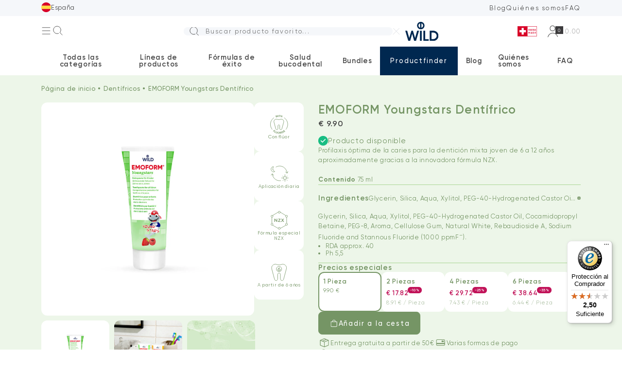

--- FILE ---
content_type: text/html; charset=UTF-8
request_url: https://wild-pharma.com/es-es/dentifricos/emoform-youngstars-dentifrico/
body_size: 18995
content:
<!DOCTYPE html><html lang="es-ES" prefix="og: https://ogp.me/ns#" class="f-14-xxxl f-13-xxl"><head><meta charset="UTF-8"><meta http-equiv="X-UA-Compatible" content="IE=edge"><meta name="viewport" content="width=device-width, initial-scale=1.0, maximum-scale=1.0"><title>EMOFORM Youngstars Dentífrico - WILD Pharma (Official)</title><link rel="alternate" href="https://wild-pharma.com/de-ch/zahnpasten/emoform-youngstars-zahnpaste/" hreflang="de-CH" /><link rel="alternate" href="https://wild-pharma.com/fr-ch/dentifrice/emoform-youngstars-dentifrice/" hreflang="fr-CH" /><link rel="alternate" href="https://wild-pharma.com/it-ch/dentifrici/emoform-youngstars-dentifricio/" hreflang="it" /><link rel="alternate" href="https://wild-pharma.com/de-de/zahnpasten/emoform-youngstars-zahnpaste/" hreflang="de-DE" /><link rel="alternate" href="https://wild-pharma.com/de-at/zahnpasten/emoform-youngstars-zahnpaste/" hreflang="de-AT" /><link rel="alternate" href="https://wild-pharma.com/fr-fr/dentifrice/emoform-youngstars-dentifrice/" hreflang="fr-FR" /><link rel="alternate" href="https://wild-pharma.com/nl-nl/tandpasta/emoform-youngstars-tandpasta/" hreflang="nl" /><link rel="alternate" href="https://wild-pharma.com/es-es/dentifricos/emoform-youngstars-dentifrico/" hreflang="es" /><link rel="alternate" href="https://wild-pharma.com/fr-be/dentifrice/emoform-youngstars-dentifrice/" hreflang="fr-BE" /><link rel="alternate" href="https://wild-pharma.com/en/toothpaste/emoform-youngstars-toothpaste/" hreflang="en" /> <script data-cfasync="false" data-pagespeed-no-defer>var gtm4wp_datalayer_name = "dataLayer";
	var dataLayer = dataLayer || [];
	const gtm4wp_use_sku_instead = false;
	const gtm4wp_currency = 'EUR';
	const gtm4wp_product_per_impression = 10;
	const gtm4wp_clear_ecommerce = false;</script> <meta name="description" content="Profilaxis óptima de la caries para la dentición mixta joven de 6 a 12 años aproximadamente gracias a la innovadora fórmula NZX. Contenido 75 ml"/><meta name="robots" content="follow, index, max-snippet:-1, max-video-preview:-1, max-image-preview:large"/><link rel="canonical" href="https://wild-pharma.com/es-es/dentifricos/emoform-youngstars-dentifrico/" /><meta property="og:locale" content="es_ES" /><meta property="og:type" content="product" /><meta property="og:title" content="EMOFORM Youngstars Dentífrico - WILD Pharma (Official)" /><meta property="og:description" content="Profilaxis óptima de la caries para la dentición mixta joven de 6 a 12 años aproximadamente gracias a la innovadora fórmula NZX. Contenido 75 ml" /><meta property="og:url" content="https://wild-pharma.com/es-es/dentifricos/emoform-youngstars-dentifrico/" /><meta property="og:site_name" content="Wild Pharma" /><meta property="og:updated_time" content="2026-02-03T09:52:05+00:00" /><meta property="og:image" content="https://wild-pharma.com/wp-content/uploads/2023/07/Emoform-youngstars-zahnpaste.png" /><meta property="og:image:secure_url" content="https://wild-pharma.com/wp-content/uploads/2023/07/Emoform-youngstars-zahnpaste.png" /><meta property="og:image:width" content="1200" /><meta property="og:image:height" content="1200" /><meta property="og:image:alt" content="EMOFORM Youngstars Dentífrico" /><meta property="og:image:type" content="image/png" /><meta property="product:price:amount" content="9.90" /><meta property="product:price:currency" content="EUR" /><meta property="product:availability" content="instock" /><meta property="product:retailer_item_id" content="10.1443" /><meta name="twitter:card" content="summary_large_image" /><meta name="twitter:title" content="EMOFORM Youngstars Dentífrico - WILD Pharma (Official)" /><meta name="twitter:description" content="Profilaxis óptima de la caries para la dentición mixta joven de 6 a 12 años aproximadamente gracias a la innovadora fórmula NZX. Contenido 75 ml" /><meta name="twitter:image" content="https://wild-pharma.com/wp-content/uploads/2023/07/Emoform-youngstars-zahnpaste.png" /><meta name="twitter:label1" content="Precio" /><meta name="twitter:data1" content="&euro;&nbsp;9.90" /><meta name="twitter:label2" content="Disponibilidad" /><meta name="twitter:data2" content="185 disponibles" /> <script type="application/ld+json" class="rank-math-schema-pro">{"@context":"https://schema.org","@graph":[{"@type":"Place","@id":"https://wild-pharma.com/#place","address":{"@type":"PostalAddress","streetAddress":"Hofackerstrasse 8","addressRegion":"Muttenz","postalCode":"4132","addressCountry":"Schweiz"}},{"@type":"Organization","@id":"https://wild-pharma.com/#organization","name":"Wild Pharma","url":"https://wild-pharma.com","sameAs":["https://www.facebook.com/wildpharma"],"email":"info@wild-pharma.com","address":{"@type":"PostalAddress","streetAddress":"Hofackerstrasse 8","addressRegion":"Muttenz","postalCode":"4132","addressCountry":"Schweiz"},"logo":{"@type":"ImageObject","@id":"https://wild-pharma.com/#logo","url":"https://wild-pharma.com/wp-content/uploads/2024/01/favicon-wild.svg","contentUrl":"https://wild-pharma.com/wp-content/uploads/2024/01/favicon-wild.svg","caption":"Wild Pharma","inLanguage":"es","width":"16","height":"16"},"contactPoint":[{"@type":"ContactPoint","telephone":"+41 61 279 90 00","contactType":"customer support"}],"location":{"@id":"https://wild-pharma.com/#place"}},{"@type":"WebSite","@id":"https://wild-pharma.com/#website","url":"https://wild-pharma.com","name":"Wild Pharma","publisher":{"@id":"https://wild-pharma.com/#organization"},"inLanguage":"es"},{"@type":"ImageObject","@id":"https://wild-pharma.com/wp-content/uploads/2023/07/Emoform-youngstars-zahnpaste.png","url":"https://wild-pharma.com/wp-content/uploads/2023/07/Emoform-youngstars-zahnpaste.png","width":"1200","height":"1200","inLanguage":"es"},{"@type":"ItemPage","@id":"https://wild-pharma.com/es-es/dentifricos/emoform-youngstars-dentifrico/#webpage","url":"https://wild-pharma.com/es-es/dentifricos/emoform-youngstars-dentifrico/","name":"EMOFORM Youngstars Dent\u00edfrico - WILD Pharma (Official)","datePublished":"2023-07-06T15:32:37+00:00","dateModified":"2026-02-03T09:52:05+00:00","isPartOf":{"@id":"https://wild-pharma.com/#website"},"primaryImageOfPage":{"@id":"https://wild-pharma.com/wp-content/uploads/2023/07/Emoform-youngstars-zahnpaste.png"},"inLanguage":"es"},{"@type":"Product","name":"EMOFORM Youngstars Dent\u00edfrico - WILD Pharma (Official)","description":"Profilaxis \u00f3ptima de la caries para la dentici\u00f3n mixta joven de 6 a 12 a\u00f1os aproximadamente gracias a la innovadora f\u00f3rmula NZX. Contenido 75 ml","sku":"10.1443","category":"Dent\u00edfricos","mainEntityOfPage":{"@id":"https://wild-pharma.com/es-es/dentifricos/emoform-youngstars-dentifrico/#webpage"},"image":[{"@type":"ImageObject","url":"https://wild-pharma.com/wp-content/uploads/2023/07/Emoform-youngstars-zahnpaste.png","height":"1200","width":"1200"},{"@type":"ImageObject","url":"https://wild-pharma.com/wp-content/uploads/2023/05/Emoform_SA_youngstars-zahnpaste.jpg","height":"2400","width":"2400"},{"@type":"ImageObject","url":"https://wild-pharma.com/wp-content/uploads/2023/05/wild-emoform-youngstarts-kids-scene_1x1.jpg","height":"1200","width":"1200"},{"@type":"ImageObject","url":"https://wild-pharma.com/wp-content/uploads/2023/05/nzx-youngstars.jpg","height":"944","width":"794"},{"@type":"ImageObject","url":"https://wild-pharma.com/wp-content/uploads/2023/05/youngstars-hauptmerkmal-2-scaled.jpg","height":"1280","width":"1920"}],"offers":{"@type":"Offer","price":"9.90","priceCurrency":"EUR","priceValidUntil":"2027-12-31","availability":"https://schema.org/InStock","itemCondition":"NewCondition","url":"https://wild-pharma.com/es-es/dentifricos/emoform-youngstars-dentifrico/","seller":{"@type":"Organization","@id":"https://wild-pharma.com/","name":"Wild Pharma","url":"https://wild-pharma.com","logo":"https://wild-pharma.com/wp-content/uploads/2024/01/favicon-wild.svg"},"priceSpecification":{"price":"9.90","priceCurrency":"EUR","valueAddedTaxIncluded":"true"}},"gtin8":"7611841701761","@id":"https://wild-pharma.com/es-es/dentifricos/emoform-youngstars-dentifrico/#richSnippet"}]}</script> <link rel="alternate" type="application/rss+xml" title="Wild Pharma &raquo; Comentario EMOFORM Youngstars Dentífrico del feed" href="https://wild-pharma.com/es-es/dentifricos/emoform-youngstars-dentifrico/feed/" /><link data-optimized="1" rel='stylesheet' id='wild-pharma-css' href='https://wild-pharma.com/wp-content/litespeed/css/3bc3a8a2b2f8055c5c0f8aaf46823d60.css?ver=534b2' type='text/css' media='all' /><style id='rank-math-toc-block-style-inline-css' type='text/css'>.wp-block-rank-math-toc-block nav ol{counter-reset:item}.wp-block-rank-math-toc-block nav ol li{display:block}.wp-block-rank-math-toc-block nav ol li:before{content:counters(item,".") ". ";counter-increment:item}</style><style id='woocommerce-inline-inline-css' type='text/css'>.woocommerce form .form-row .required{visibility:visible}</style> <script data-optimized="1" type="text/javascript" src="https://wild-pharma.com/wp-content/litespeed/js/f4d9e413c09a54d9785facaad32d29cd.js?ver=6858d" id="wp-polyfill-inert-js"></script> <script data-optimized="1" type="text/javascript" src="https://wild-pharma.com/wp-content/litespeed/js/dc8d6b67b3424c8ac7320cabe031cc58.js?ver=0bf68" id="regenerator-runtime-js"></script> <script data-optimized="1" type="text/javascript" src="https://wild-pharma.com/wp-content/litespeed/js/6c7cbf367b91916a5ad2c4d0570770b4.js?ver=264c0" id="wp-polyfill-js"></script> <script data-optimized="1" type="text/javascript" src="https://wild-pharma.com/wp-content/litespeed/js/0e05f63b4e0582faced5bee5e429e6c8.js?ver=d8c76" id="wp-hooks-js"></script> <script data-optimized="1" type="text/javascript" src="https://wild-pharma.com/wp-content/litespeed/js/58a0340dd8fe22690d72e1cff22b2f35.js?ver=fd3b8" id="wp-i18n-js"></script> <script type="text/javascript" id="wp-i18n-js-after">/*  */
wp.i18n.setLocaleData( { 'text direction\u0004ltr': [ 'ltr' ] } );
/*  */</script> <script type="text/javascript" id="wild-pharma-js-extra">/*  */
var WPLocalize = {"admin_ajax_url":"https:\/\/wild-pharma.com\/wp-admin\/admin-ajax.php","country_code":"es","google_maps_key":"AIzaSyCay42fyqs817QMmccxVb2mvWyeQ5FB91A","lang":"es-es"};
var ContactForms = {"grecaptchav3":{"enable":true,"site_key":"6LdQxrgpAAAAACTLYAn3Kb6sPLgC54m_I_buR803","secret_key":"6LdQxrgpAAAAAMDHH5MwbmrgqqGyjVydv7AZKadZ"}};
/*  */</script> <script type="text/javascript" id="wild-pharma-js-translations">/*  */
( function( domain, translations ) {
	var localeData = translations.locale_data[ domain ] || translations.locale_data.messages;
	localeData[""].domain = domain;
	wp.i18n.setLocaleData( localeData, domain );
} )( "wild-pharma", {"translation-revision-date":"2024-01-15 16:17+0200","generator":"WP-CLI\/2.9.0","source":"assets\/js\/script.js","domain":"messages","locale_data":{"messages":{"":{"domain":"messages","lang":"es_ES","plural-forms":"nplurals=2; plural=(n != 1);"},"Bitte w\u00e4hlen Sie die Adresse aus den Dropdown-Vorschl\u00e4gen aus":["Seleccione la direcci\u00f3n de las sugerencias desplegables"],"In Google Maps ansehen":["Ver en Google Maps"],"Bitte Stra\u00dfennummer eingeben":["Introduzca el n\u00famero de la calle"]}}} );
/*  */</script> <script data-optimized="1" type="text/javascript" src="https://wild-pharma.com/wp-content/litespeed/js/9d4f21718d7511904d7046e97980df9b.js?ver=62bd6" id="wild-pharma-js"></script> <link rel='shortlink' href='https://wild-pharma.com/?p=1115' /><link rel="alternate" type="application/json+oembed" href="https://wild-pharma.com/wp-json/oembed/1.0/embed?url=https%3A%2F%2Fwild-pharma.com%2Fes-es%2Fdentifricos%2Femoform-youngstars-dentifrico%2F" /><link rel="alternate" type="text/xml+oembed" href="https://wild-pharma.com/wp-json/oembed/1.0/embed?url=https%3A%2F%2Fwild-pharma.com%2Fes-es%2Fdentifricos%2Femoform-youngstars-dentifrico%2F&#038;format=xml" /> <script data-cfasync="false" data-pagespeed-no-defer>var dataLayer_content = {"pagePostType":"product","pagePostType2":"single-product","pagePostAuthor":"Jonathan Leon","productRatingCounts":[],"productAverageRating":0,"productReviewCount":0,"productType":"simple","productIsVariable":0};
	dataLayer.push( dataLayer_content );</script> <script data-cfasync="false">(function(w,d,s,l,i){w[l]=w[l]||[];w[l].push({'gtm.start':
new Date().getTime(),event:'gtm.js'});var f=d.getElementsByTagName(s)[0],
j=d.createElement(s),dl=l!='dataLayer'?'&l='+l:'';j.async=true;j.src=
'//www.googletagmanager.com/gtm.js?id='+i+dl;f.parentNode.insertBefore(j,f);
})(window,document,'script','dataLayer','GTM-TXHK4H2W');</script> 	<noscript><style>.woocommerce-product-gallery{ opacity: 1 !important; }</style></noscript>
<noscript><style>.lazyload[data-src]{display:none !important;}</style></noscript><style>.lazyload{background-image:none !important}.lazyload:before{background-image:none !important}</style><link rel="icon" href="https://wild-pharma.com/wp-content/uploads/2024/01/favicon-wild.svg" sizes="32x32" /><link rel="icon" href="https://wild-pharma.com/wp-content/uploads/2024/01/favicon-wild.svg" sizes="192x192" /><link rel="apple-touch-icon" href="https://wild-pharma.com/wp-content/uploads/2024/01/favicon-wild.svg" /><meta name="msapplication-TileImage" content="https://wild-pharma.com/wp-content/uploads/2024/01/favicon-wild.svg" /></head><body data-rsssl=1 class="product-template-default single single-product postid-1115 f-gilr li-he-12 c-black48 ov-x-hi theme-wild-pharma woocommerce woocommerce-page woocommerce-no-js"><div class="upper-header bg-grayfa"><div class="container d-fl al-it-ce ju-co-sp-be"><div class="lang-switcher d-in-bl po-re z-in-7 py-5_ f-14_"><button class="dropdown-arrow">
<span class="wi-he-20_ lazyload"
style='background: center/100% no-repeat' data-back="https://wild-pharma.com/wp-content/themes/wild-pharma/polylang/es_ES.svg"></span>
<span>España</span>
</button><div class="po-ab tr-y-100 le-0 shadow-08 wi-220_ px-20 py-5_ z-in-4 bg-whiteff bo-ra-12_ op-0 vi-hi tr-2"
style="bottom: -5px">
<label class="d-bl"><input type="radio" name="lang" value="de-ch"
data-url="https://wild-pharma.com/de-ch/zahnpasten/emoform-youngstars-zahnpaste/" hidden
><span class="d-fl al-it-ce co-ga-10 he-50 mi-he-40_"><span class="wi-he-20_ lazyload"
style='background: center/100% no-repeat' data-back="https://wild-pharma.com/wp-content/themes/wild-pharma/polylang/de_CH.svg"></span><span>Schweiz (DE)</span></span></label>
<label class="d-bl"><input type="radio" name="lang" value="fr-ch"
data-url="https://wild-pharma.com/fr-ch/dentifrice/emoform-youngstars-dentifrice/" hidden
><span class="d-fl al-it-ce co-ga-10 he-50 mi-he-40_"><span class="wi-he-20_ lazyload"
style='background: center/100% no-repeat' data-back="https://wild-pharma.com/wp-content/themes/wild-pharma/polylang/fr_CH.svg"></span><span>Suisse (FR)</span></span></label>
<label class="d-bl"><input type="radio" name="lang" value="it-ch"
data-url="https://wild-pharma.com/it-ch/dentifrici/emoform-youngstars-dentifricio/" hidden
><span class="d-fl al-it-ce co-ga-10 he-50 mi-he-40_"><span class="wi-he-20_ lazyload"
style='background: center/100% no-repeat' data-back="https://wild-pharma.com/wp-content/themes/wild-pharma/polylang/it_CH.svg"></span><span>Svizzera (IT)</span></span></label>
<label class="d-bl"><input type="radio" name="lang" value="de-de"
data-url="https://wild-pharma.com/de-de/zahnpasten/emoform-youngstars-zahnpaste/" hidden
><span class="d-fl al-it-ce co-ga-10 he-50 mi-he-40_"><span class="wi-he-20_ lazyload"
style='background: center/100% no-repeat' data-back="https://wild-pharma.com/wp-content/themes/wild-pharma/polylang/de_DE.svg"></span><span>Deutschland</span></span></label>
<label class="d-bl"><input type="radio" name="lang" value="de-at"
data-url="https://wild-pharma.com/de-at/zahnpasten/emoform-youngstars-zahnpaste/" hidden
><span class="d-fl al-it-ce co-ga-10 he-50 mi-he-40_"><span class="wi-he-20_ lazyload"
style='background: center/100% no-repeat' data-back="https://wild-pharma.com/wp-content/themes/wild-pharma/polylang/de_AT.svg"></span><span>Österreich</span></span></label>
<label class="d-bl"><input type="radio" name="lang" value="fr-fr"
data-url="https://wild-pharma.com/fr-fr/dentifrice/emoform-youngstars-dentifrice/" hidden
><span class="d-fl al-it-ce co-ga-10 he-50 mi-he-40_"><span class="wi-he-20_ lazyload"
style='background: center/100% no-repeat' data-back="https://wild-pharma.com/wp-content/themes/wild-pharma/polylang/fr_FR.svg"></span><span>France</span></span></label>
<label class="d-bl"><input type="radio" name="lang" value="it-it"
data-url="https://wild-pharma.com/it-it/" hidden
><span class="d-fl al-it-ce co-ga-10 he-50 mi-he-40_"><span class="wi-he-20_ lazyload"
style='background: center/100% no-repeat' data-back="https://wild-pharma.com/wp-content/themes/wild-pharma/polylang/it_IT.svg"></span><span>Italia</span></span></label>
<label class="d-bl"><input type="radio" name="lang" value="nl-nl"
data-url="https://wild-pharma.com/nl-nl/tandpasta/emoform-youngstars-tandpasta/" hidden
><span class="d-fl al-it-ce co-ga-10 he-50 mi-he-40_"><span class="wi-he-20_ lazyload"
style='background: center/100% no-repeat' data-back="https://wild-pharma.com/wp-content/themes/wild-pharma/polylang/nl_NL.svg"></span><span>Nederland</span></span></label>
<label class="d-bl"><input type="radio" name="lang" value="es-es"
data-url="https://wild-pharma.com/es-es/dentifricos/emoform-youngstars-dentifrico/" hidden
checked='checked'><span class="d-fl al-it-ce co-ga-10 he-50 mi-he-40_"><span class="wi-he-20_ lazyload"
style='background: center/100% no-repeat' data-back="https://wild-pharma.com/wp-content/themes/wild-pharma/polylang/es_ES.svg"></span><span>España</span></span></label>
<label class="d-bl"><input type="radio" name="lang" value="fr-be"
data-url="https://wild-pharma.com/fr-be/dentifrice/emoform-youngstars-dentifrice/" hidden
><span class="d-fl al-it-ce co-ga-10 he-50 mi-he-40_"><span class="wi-he-20_ lazyload"
style='background: center/100% no-repeat' data-back="https://wild-pharma.com/wp-content/themes/wild-pharma/polylang/fr_BE.svg"></span><span>Belgium</span></span></label>
<label class="d-bl"><input type="radio" name="lang" value="en"
data-url="https://wild-pharma.com/en/toothpaste/emoform-youngstars-toothpaste/" hidden
><span class="d-fl al-it-ce co-ga-10 he-50 mi-he-40_"><span class="wi-he-20_ lazyload"
style='background: center/100% no-repeat' data-back="https://wild-pharma.com/wp-content/themes/wild-pharma/polylang/en_GB.svg"></span><span>International</span></span></label></div></div><ul class="c-black48 d-fl co-ga-20 f-14_ le-sp-parent d-no-xl" style="letter-spacing: 0.16em"><li>
<a class="py-5_" href="https://wild-pharma.com/es-es/blog/">Blog</a></li><li>
<a class="py-5_" href="https://wild-pharma.com/es-es/quienes-somos/">Quiénes somos</a></li><li>
<a class="py-5_" href="https://wild-pharma.com/es-es/faq/">FAQ</a></li></ul></div></div><header class="header po-re po-sti-xl to-0-xl z-in-5 bg-whiteff"><div class="header-top bo-bo-grayd5-1-xl"><div class="container py-15 d-fl al-it-ce po-re"><div class="d-fl-xl al-it-ce d-no co-ga-60_ co-ga-35-md fl-100">
<button class="header-menu-toggler wi-he-20_"></button>
<button class="header-search-toggler wi-he-20_"
style='background: url( https://wild-pharma.com/wp-content/themes/wild-pharma/assets/img/sprite.svg?ver=2.1#lense-black ) center/100% no-repeat'></button></div><div
class="search-wrapper live-search fl-100 d-fl al-it-ce po-ab-xl wi-100-pe-xl le-0-xl z-in-3 px-15-xl op-0-xl vi-hi-xl bg-whiteff-xl"><form role="search" class="wi-530 wi-au-xl fl-gr-1-xl po-re" method="get"
action="https://wild-pharma.com/es-es" autocomplete="off"><div class="live-search-input-wrapper bg-grayfa bo-ra-8_ ov-hi po-re">
<input class="live-search-input he-50_ he-45-xl pl-45_ ap-no pr-20 po-re z-in-2"
type="search" name="s" minlength="3"
placeholder="Buscar producto favorito..."
style='background: url( https://wild-pharma.com/wp-content/themes/wild-pharma/assets/img/sprite.svg?ver=2.1#lense-black ) 1rem center/20px no-repeat'
required></div><div class="live-search-results hidden bg-whiteff p-20 po-ab bo-0 le-0 mi-wi-100-pe bo-ra-8_"
style="translate: 0 calc(100% + .5rem)"><div class="live-search-list d-fl fl-di-co ro-ga-20"><p class="c-gray2c">Seguir escribiendo...</p></div></div></form><button class="search-close f-14_ wi-he-15_ d-no d-in-bl-xl z-in-3 mr-10_"
style='background: url( https://wild-pharma.com/wp-content/themes/wild-pharma/assets/img/sprite.svg?ver=2.1#close-gray ) center/100% no-repeat'></button></div><a href="https://wild-pharma.com/es-es" class="wi-85"><div class="fit contain" style="padding-bottom: 56%">
<img data-src="https://wild-pharma.com/wp-content/themes/wild-pharma/assets/img/logo.svg"
class="lazy" alt="Logotype"></div>
</a><div class="d-fl al-it-ce ju-co-fl-en co-ga-20 fl-100"><span class="wi-50 he-25 fl-sh-0 d-no-xl lazyload"
style='background: center/100% no-repeat' data-back="https://wild-pharma.com/wp-content/themes/wild-pharma/assets/img/sprite.svg?ver=2.1#swiss-made-red">
</span><div id="trusted-stars" class="d-no-xl">
<etrusted-widget data-etrusted-widget-id="wdg-64ea3335-a1bc-4722-bb6c-62dbc2ef9272"></etrusted-widget></div><div class="ml-25 d-fl co-ga-30 co-ga-60-xl co-ga-35-md ml-0-xl">
<a href="https://wild-pharma.com/es-es/my-account/"
class="d-bl wi-he-25_ wi-he-20-xl lazyload"
style='background: center/100% no-repeat' data-back="https://wild-pharma.com/wp-content/themes/wild-pharma/assets/img/sprite.svg?ver=2.1#user-black">
</a><a href="https://wild-pharma.com/es-es/cesta-de-la-compra/"
class="catalog-mode-hidden d-fl al-it-ce co-ga-20 f-14_ f-13-xl c-grayab"
style="letter-spacing: 0.16em"><div class="po-re">
<span class="d-bl wi-he-25_ wi-he-20-xl lazyload"
style='background: center/100% no-repeat' data-back="https://wild-pharma.com/wp-content/themes/wild-pharma/assets/img/sprite.svg?ver=2.1#bag-black">
</span>
<span
class="cart-items-count po-ab bo-ra-50-pe bg-black3d d-in-fl fl-ce f-12 c-whiteff wi-he-20"
style="right: -0.9em; bottom: -0.6em" data-fragment="cart">
0								</span></div><span class="cart-subtotal d-no-sm" data-fragment="cart">
<span class="woocommerce-Price-amount amount"><span class="woocommerce-Price-currencySymbol">&euro;</span>&nbsp;0.00</span>							</span></a></div></div></div></div><div class="header-mega-menu op-0 ov-x-hi-xl"><div class="container"><ul class="menu-level-1"><li>
<button>Todas las categorías</button><div class="menu-level-2-wrapper menu-categories"><div class="menu-level-2"><div class="container"><div class="menu-col"><div class="menu-headline c-graydf">
Categorías</div><div class="d-fl fl-di-co ro-ga-5_ ro-ga-10-sm mt--5_">
<a class="f-18 f-18-md py-5_ f-500" href="https://wild-pharma.com/es-es/dentifricos/">Dentífricos</a><a class="f-18 f-18-md py-5_ f-500" href="https://wild-pharma.com/es-es/pasta-de-pulido/">Pasta de pulido</a><a class="f-18 f-18-md py-5_ f-500" href="https://wild-pharma.com/es-es/enjuagues-bucales/">Enjuagues bucales</a><a class="f-18 f-18-md py-5_ f-500" href="https://wild-pharma.com/es-es/concentrados-de-bano-de-boca/">Concentrados de baño de boca</a><a class="f-18 f-18-md py-5_ f-500" href="https://wild-pharma.com/es-es/geles/">Geles</a><a class="f-18 f-18-md py-5_ f-500" href="https://wild-pharma.com/es-es/pulverizador/">Pulverizador</a><a class="f-18 f-18-md py-5_ f-500" href="https://wild-pharma.com/es-es/humidificador-bucal/">Humidificador bucal</a><a class="f-18 f-18-md py-5_ f-500" href="https://wild-pharma.com/es-es/cuidado-interdental/">Cuidado interdental</a><a class="f-18 f-18-md py-5_ f-500" href="https://wild-pharma.com/es-es/cuidado-labial/">Cuidado labial</a></div></div><div class="menu-col menu-col-grid"><div class="menu-headline c-graydf">Productos estrella</div><div class="menu-grid">
<a href="https://wild-pharma.com/es-es/dentifricos/tebodont-dentifrico/" class="d-fl fl-di-co"><div class="fit contain bo-ra-10 ov-hi bg-grayfa" style="padding-bottom: 75%;">
<img alt="tebodont-Toothpaste" class="lazy " data-src="https://wild-pharma.com/wp-content/uploads/2023/05/tebodont-Toothpaste-1024x1024.png" data-srcset="https://wild-pharma.com/wp-content/uploads/2023/05/tebodont-Toothpaste-1024x1024.png 1024w, https://wild-pharma.com/wp-content/uploads/2023/05/tebodont-Toothpaste-300x300.png 300w, https://wild-pharma.com/wp-content/uploads/2023/05/tebodont-Toothpaste-150x150.png 150w, https://wild-pharma.com/wp-content/uploads/2023/05/tebodont-Toothpaste-768x768.png 768w, https://wild-pharma.com/wp-content/uploads/2023/05/tebodont-Toothpaste.png 1200w" data-sizes="( max-width: 100vw ) 100vw, 100vw"></div><div class="mt-10_"><h5 class="mb-5_">Dentífricos</h5>
<span class="f-15 f-13-lg">TEBODONT Dentífrico</span></div>
</a>
<a href="https://wild-pharma.com/es-es/dentifricos/tebodont-f-dentifrico/" class="d-fl fl-di-co"><div class="fit contain bo-ra-10 ov-hi bg-grayfa" style="padding-bottom: 75%;">
<img alt="tebodont-f-Toothpaste" class="lazy " data-src="https://wild-pharma.com/wp-content/uploads/2023/07/tebodont-f-Toothpaste-1024x1024.png" data-srcset="https://wild-pharma.com/wp-content/uploads/2023/07/tebodont-f-Toothpaste-1024x1024.png 1024w, https://wild-pharma.com/wp-content/uploads/2023/07/tebodont-f-Toothpaste-300x300.png 300w, https://wild-pharma.com/wp-content/uploads/2023/07/tebodont-f-Toothpaste-150x150.png 150w, https://wild-pharma.com/wp-content/uploads/2023/07/tebodont-f-Toothpaste-768x768.png 768w, https://wild-pharma.com/wp-content/uploads/2023/07/tebodont-f-Toothpaste.png 1200w" data-sizes="( max-width: 100vw ) 100vw, 100vw"></div><div class="mt-10_"><h5 class="mb-5_">Dentífricos</h5>
<span class="f-15 f-13-lg">TEBODONT-F Dentífrico</span></div>
</a>
<a href="https://wild-pharma.com/es-es/dentifricos/emoform-gum-care-dentifrico/" class="d-fl fl-di-co"><div class="fit contain bo-ra-10 ov-hi bg-grayfa" style="padding-bottom: 75%;">
<img alt="Emoform-Gumcare" class="lazy " data-src="https://wild-pharma.com/wp-content/uploads/2023/05/Emoform-Gumcare-1024x1024.png" data-srcset="https://wild-pharma.com/wp-content/uploads/2023/05/Emoform-Gumcare-1024x1024.png 1024w, https://wild-pharma.com/wp-content/uploads/2023/05/Emoform-Gumcare-300x300.png 300w, https://wild-pharma.com/wp-content/uploads/2023/05/Emoform-Gumcare-150x150.png 150w, https://wild-pharma.com/wp-content/uploads/2023/05/Emoform-Gumcare-768x768.png 768w, https://wild-pharma.com/wp-content/uploads/2023/05/Emoform-Gumcare.png 1200w" data-sizes="( max-width: 100vw ) 100vw, 100vw"></div><div class="mt-10_"><h5 class="mb-5_">Dentífricos</h5>
<span class="f-15 f-13-lg">EMOFORM Gum Care Dentífrico</span></div>
</a>
<a href="https://wild-pharma.com/es-es/dentifricos/emoform-pure-fresh-dentifrico/" class="d-fl fl-di-co"><div class="fit contain bo-ra-10 ov-hi bg-grayfa" style="padding-bottom: 75%;">
<img alt="Emoform-pure-and-fresh" class="lazy " data-src="https://wild-pharma.com/wp-content/uploads/2023/07/Emoform-pure-and-fresh-1024x1024.png" data-srcset="https://wild-pharma.com/wp-content/uploads/2023/07/Emoform-pure-and-fresh-1024x1024.png 1024w, https://wild-pharma.com/wp-content/uploads/2023/07/Emoform-pure-and-fresh-300x300.png 300w, https://wild-pharma.com/wp-content/uploads/2023/07/Emoform-pure-and-fresh-150x150.png 150w, https://wild-pharma.com/wp-content/uploads/2023/07/Emoform-pure-and-fresh-768x768.png 768w, https://wild-pharma.com/wp-content/uploads/2023/07/Emoform-pure-and-fresh.png 1200w" data-sizes="( max-width: 100vw ) 100vw, 100vw"></div><div class="mt-10_"><h5 class="mb-5_">Dentífricos</h5>
<span class="f-15 f-13-lg">EMOFORM Pure &amp; Fresh Dentífrico</span></div>
</a>
<a href="https://wild-pharma.com/es-es/dentifricos/emoform-sensitive-dentifrico/" class="d-fl fl-di-co"><div class="fit contain bo-ra-10 ov-hi bg-grayfa" style="padding-bottom: 75%;">
<img alt="Emoform-sensitive-zahnpaste" class="lazy " data-src="https://wild-pharma.com/wp-content/uploads/2023/07/Emoform-sensitive-zahnpaste-1024x1024.png" data-srcset="https://wild-pharma.com/wp-content/uploads/2023/07/Emoform-sensitive-zahnpaste-1024x1024.png 1024w, https://wild-pharma.com/wp-content/uploads/2023/07/Emoform-sensitive-zahnpaste-300x300.png 300w, https://wild-pharma.com/wp-content/uploads/2023/07/Emoform-sensitive-zahnpaste-150x150.png 150w, https://wild-pharma.com/wp-content/uploads/2023/07/Emoform-sensitive-zahnpaste-768x768.png 768w, https://wild-pharma.com/wp-content/uploads/2023/07/Emoform-sensitive-zahnpaste.png 1200w" data-sizes="( max-width: 100vw ) 100vw, 100vw"></div><div class="mt-10_"><h5 class="mb-5_">Dentífricos</h5>
<span class="f-15 f-13-lg">EMOFORM Sensitive Dentífrico</span></div>
</a>
<a href="https://wild-pharma.com/es-es/dentifricos/emoform-diamond-dentifrico/" class="d-fl fl-di-co"><div class="fit contain bo-ra-10 ov-hi bg-grayfa" style="padding-bottom: 75%;">
<img alt="EMOFORM-DIAMOND" class="lazy " data-src="https://wild-pharma.com/wp-content/uploads/2023/07/EMOFORM-DIAMOND-1024x1024.png" data-srcset="https://wild-pharma.com/wp-content/uploads/2023/07/EMOFORM-DIAMOND-1024x1024.png 1024w, https://wild-pharma.com/wp-content/uploads/2023/07/EMOFORM-DIAMOND-300x300.png 300w, https://wild-pharma.com/wp-content/uploads/2023/07/EMOFORM-DIAMOND-150x150.png 150w, https://wild-pharma.com/wp-content/uploads/2023/07/EMOFORM-DIAMOND-768x768.png 768w, https://wild-pharma.com/wp-content/uploads/2023/07/EMOFORM-DIAMOND.png 1200w" data-sizes="( max-width: 100vw ) 100vw, 100vw"></div><div class="mt-10_"><h5 class="mb-5_">Dentífricos</h5>
<span class="f-15 f-13-lg">EMOFORM Diamond Dentífrico</span></div>
</a></div></div><div class="menu-col menu-col-card"><div class="menu-headline c-graydf">Descubra</div><div class="d-fl fl-di-co bo-ra-10 ov-hi"
style="background-color: rgb(250,210,119); color: rgb(50,49,51)"><div class="fit">
<img alt="productfinder_kids_2" class="lazy " data-src="https://wild-pharma.com/wp-content/uploads/2024/01/productfinder_kids_2-847x1024.jpg" data-srcset="https://wild-pharma.com/wp-content/uploads/2024/01/productfinder_kids_2-847x1024.jpg 847w, https://wild-pharma.com/wp-content/uploads/2024/01/productfinder_kids_2-248x300.jpg 248w, https://wild-pharma.com/wp-content/uploads/2024/01/productfinder_kids_2-768x928.jpg 768w, https://wild-pharma.com/wp-content/uploads/2024/01/productfinder_kids_2.jpg 910w" data-sizes="( max-width: 100vw ) 100vw, 100vw"></div><div class="px-20 px-10-sm py-10_"><h5>Descubra nuestros dentífricos para niños o jóvenes estrellas.</h5>
<a class="f-15_ f-14-xxxl f-un li-he-22" href="https://wild-pharma.com/es-es/lineas/emoform-kids/">A los productos</a></div></div></div><div class="menu-col menu-col-card"><div class="menu-headline c-graydf">Blog</div><div class="d-fl fl-di-co bo-ra-10 ov-hi bg-grayfa"><div class="fit">
<img alt="blog_whitening" class="lazy " data-src="https://wild-pharma.com/wp-content/uploads/2023/06/blog_whitening-1024x774.png" data-srcset="https://wild-pharma.com/wp-content/uploads/2023/06/blog_whitening-1024x774.png 1024w, https://wild-pharma.com/wp-content/uploads/2023/06/blog_whitening-300x227.png 300w, https://wild-pharma.com/wp-content/uploads/2023/06/blog_whitening-768x581.png 768w, https://wild-pharma.com/wp-content/uploads/2023/06/blog_whitening-1536x1161.png 1536w, https://wild-pharma.com/wp-content/uploads/2023/06/blog_whitening.png 1599w" data-sizes="( max-width: 100vw ) 100vw, 100vw"></div><div class="px-20 px-10-sm py-10_"><h5>El mejor dentífrico blanqueador contra los dientes amarillos</h5>
<a href="https://wild-pharma.com/es-es/el-mejor-dentifrico-blanqueador-contra-los-dientes-amarillos/"
class="f-15_ f-14-xxxl f-un li-he-22">Leer</a></div></div></div></div></div></div></li><li>
<button>Líneas de productos</button><div class="menu-level-2-wrapper menu-lines"><div class="menu-level-2"><div class="container"><div class="menu-col menu-col-text"><div class="menu-headline">Encontrar la línea de productos adecuada</div><p class="f-17">Con aceite de árbol de té, sal mineral, fluoruro de estaño, piedra pómez, partículas de diamante o la fórmula especial NZX. Encuentra los ingredientes adecuados para tus necesidades.</p></div><div class="menu-col menu-col-grid"><div class="menu-headline c-graydf">Todas las líneas de productos</div><div class="menu-grid">
<a href="https://wild-pharma.com/es-es/lineas/depurdent/"
class="d-fl fl-di-co bo-ra-10 ov-hi"
style="background-color: rgb(231,212,223)"><div class="fit" style="padding-bottom: 60%">
<img alt="depurdent_menu" class="lazy  fit-contain" data-src="https://wild-pharma.com/wp-content/uploads/2024/02/depurdent_menu-1024x1024.png" data-srcset="https://wild-pharma.com/wp-content/uploads/2024/02/depurdent_menu-1024x1024.png 1024w, https://wild-pharma.com/wp-content/uploads/2024/02/depurdent_menu-300x300.png 300w, https://wild-pharma.com/wp-content/uploads/2024/02/depurdent_menu-150x150.png 150w, https://wild-pharma.com/wp-content/uploads/2024/02/depurdent_menu-768x768.png 768w, https://wild-pharma.com/wp-content/uploads/2024/02/depurdent_menu.png 1230w" data-sizes="( max-width: 100vw ) 100vw, 100vw"></div><div class="p-15"><div class="fit contain he-15_">
<img alt="Depurdent-Logo" class="lazy " data-src="https://wild-pharma.com/wp-content/uploads/2023/05/Depurdent-Logo.svg"></div></div>
</a>
<a href="https://wild-pharma.com/es-es/lineas/emofluor/"
class="d-fl fl-di-co bo-ra-10 ov-hi"
style="background-color: rgb(205,234,248)"><div class="fit" style="padding-bottom: 60%">
<img alt="product-family-emofluor" class="lazy  fit-contain" data-src="https://wild-pharma.com/wp-content/uploads/2023/05/product-family-emofluor.png" data-srcset="https://wild-pharma.com/wp-content/uploads/2023/05/product-family-emofluor.png 466w, https://wild-pharma.com/wp-content/uploads/2023/05/product-family-emofluor-300x185.png 300w" data-sizes="( max-width: 100vw ) 100vw, 100vw"></div><div class="p-15"><div class="fit contain he-15_">
<img alt="logo_emofluor" class="lazy " data-src="https://wild-pharma.com/wp-content/uploads/2024/01/logo_emofluor.svg"></div></div>
</a>
<a href="https://wild-pharma.com/es-es/lineas/emoform/"
class="d-fl fl-di-co bo-ra-10 ov-hi"
style="background-color: rgb(230,234,246)"><div class="fit" style="padding-bottom: 60%">
<img alt="emoform_linie_mega_menu" class="lazy  fit-contain" data-src="https://wild-pharma.com/wp-content/uploads/2024/02/emoform_linie_mega_menu-1024x421.png" data-srcset="https://wild-pharma.com/wp-content/uploads/2024/02/emoform_linie_mega_menu-1024x421.png 1024w, https://wild-pharma.com/wp-content/uploads/2024/02/emoform_linie_mega_menu-300x123.png 300w, https://wild-pharma.com/wp-content/uploads/2024/02/emoform_linie_mega_menu-768x316.png 768w, https://wild-pharma.com/wp-content/uploads/2024/02/emoform_linie_mega_menu.png 1200w" data-sizes="( max-width: 100vw ) 100vw, 100vw"></div><div class="p-15"><div class="fit contain he-15_">
<img alt="Emoform-Logo" class="lazy " data-src="https://wild-pharma.com/wp-content/uploads/2023/05/Emoform-Logo.svg"></div></div>
</a>
<a href="https://wild-pharma.com/es-es/lineas/emoform-kids/"
class="d-fl fl-di-co bo-ra-10 ov-hi"
style="background-color: rgb(255,250,220)"><div class="fit" style="padding-bottom: 60%">
<img alt="Emoform-kids_" class="lazy  fit-contain" data-src="https://wild-pharma.com/wp-content/uploads/2023/05/Emoform-kids_-1.png" data-srcset="https://wild-pharma.com/wp-content/uploads/2023/05/Emoform-kids_-1.png 464w, https://wild-pharma.com/wp-content/uploads/2023/05/Emoform-kids_-1-300x231.png 300w" data-sizes="( max-width: 100vw ) 100vw, 100vw"></div><div class="p-15"><div class="fit contain he-15_">
<img alt="Emoform-kids" class="lazy " data-src="https://wild-pharma.com/wp-content/uploads/2023/05/Emoform-kids.svg"></div></div>
</a>
<a href="https://wild-pharma.com/es-es/lineas/emofresh/"
class="d-fl fl-di-co bo-ra-10 ov-hi"
style="background-color: rgb(129,157,196)"><div class="fit" style="padding-bottom: 60%">
<img alt="emofresh_menu_ohne" class="lazy  fit-contain" data-src="https://wild-pharma.com/wp-content/uploads/2024/02/emofresh_menu_ohne.png" data-srcset="https://wild-pharma.com/wp-content/uploads/2024/02/emofresh_menu_ohne.png 615w, https://wild-pharma.com/wp-content/uploads/2024/02/emofresh_menu_ohne-300x300.png 300w, https://wild-pharma.com/wp-content/uploads/2024/02/emofresh_menu_ohne-150x150.png 150w" data-sizes="( max-width: 100vw ) 100vw, 100vw"></div><div class="p-15"><div class="fit contain he-15_">
<img alt="logo_emofresh_dunkel" class="lazy " data-src="https://wild-pharma.com/wp-content/uploads/2024/01/logo_emofresh_dunkel.svg"></div></div>
</a>
<a href="https://wild-pharma.com/es-es/lineas/tebodont/"
class="d-fl fl-di-co bo-ra-10 ov-hi"
style="background-color: rgb(235,246,244)"><div class="fit" style="padding-bottom: 60%">
<img alt="tebodont-linie_menu" class="lazy  fit-contain" data-src="https://wild-pharma.com/wp-content/uploads/2024/02/tebodont-linie_menu-1024x421.png" data-srcset="https://wild-pharma.com/wp-content/uploads/2024/02/tebodont-linie_menu-1024x421.png 1024w, https://wild-pharma.com/wp-content/uploads/2024/02/tebodont-linie_menu-300x123.png 300w, https://wild-pharma.com/wp-content/uploads/2024/02/tebodont-linie_menu-768x316.png 768w, https://wild-pharma.com/wp-content/uploads/2024/02/tebodont-linie_menu.png 1200w" data-sizes="( max-width: 100vw ) 100vw, 100vw"></div><div class="p-15"><div class="fit contain he-15_">
<img alt="logo-tebodont" class="lazy " data-src="https://wild-pharma.com/wp-content/uploads/2023/04/logo-tebodont.svg"></div></div>
</a></div></div></div></div></div></li><li>
<button>Fórmulas de éxito</button><div class="menu-level-2-wrapper menu-solutions"><div class="menu-level-2"><div class="container"><div class="menu-col menu-col-text"><div class="menu-headline">
Estas fórmulas son el secreto de nuestro éxito</div><p class="f-17">Descubra ahora qué fórmulas de éxito hacen que nuestros productos sean únicos.</p></div><div class="menu-col menu-col-grid"><div class="menu-headline c-graydf">
Todas las fórmulas de éxito</div><div class="menu-grid">
<a href="https://wild-pharma.com/es-es/formulas-de-exito/aceitedelarboldelte/"
class="d-fl fl-di-co al-it-ce bo-ra-15_ ro-ga-15 p-20 bg-grayfa"><div class="wi-50_"><div class="fit contain" style="padding-bottom: 110%">
<img alt="55x55_icon_TEEBAUMOEL" class="lazy " data-src="https://wild-pharma.com/wp-content/uploads/2023/07/55x55_icon_TEEBAUMOEL.svg"></div></div>
<span
class="f-15_ f-14-xxxl f-700">#AceiteDelÁrbolDelTé</span>
</a>
<a href="https://wild-pharma.com/es-es/formulas-de-exito/cetilpiridina/"
class="d-fl fl-di-co al-it-ce bo-ra-15_ ro-ga-15 p-20 bg-grayfa"><div class="wi-50_"><div class="fit contain" style="padding-bottom: 110%">
<img alt="110x110_icon_mundgesundheit_Cetylpyridin" class="lazy " data-src="https://wild-pharma.com/wp-content/uploads/2024/03/110x110_icon_mundgesundheit_Cetylpyridin.svg"></div></div>
<span
class="f-15_ f-14-xxxl f-700">#Cetilpiridina</span>
</a>
<a href="https://wild-pharma.com/es-es/formulas-de-exito/confluoruro/"
class="d-fl fl-di-co al-it-ce bo-ra-15_ ro-ga-15 p-20 bg-grayfa"><div class="wi-50_"><div class="fit contain" style="padding-bottom: 110%">
<img alt="55x55_icon_FLUORID" class="lazy " data-src="https://wild-pharma.com/wp-content/uploads/2023/07/55x55_icon_FLUORID.svg"></div></div>
<span
class="f-15_ f-14-xxxl f-700">#ConFluoruro</span>
</a>
<a href="https://wild-pharma.com/es-es/formulas-de-exito/dioxidodetitanio/"
class="d-fl fl-di-co al-it-ce bo-ra-15_ ro-ga-15 p-20 bg-grayfa"><div class="wi-50_"><div class="fit contain" style="padding-bottom: 110%">
<img alt="twincare_50x50_icon_erosion" class="lazy " data-src="https://wild-pharma.com/wp-content/uploads/2023/05/twincare_50x50_icon_erosion.svg"></div></div>
<span
class="f-15_ f-14-xxxl f-700">#Dioxidodetitanio</span>
</a>
<a href="https://wild-pharma.com/es-es/formulas-de-exito/fluorurodeestano/"
class="d-fl fl-di-co al-it-ce bo-ra-15_ ro-ga-15 p-20 bg-grayfa"><div class="wi-50_"><div class="fit contain" style="padding-bottom: 110%">
<img alt="55x55_icon_ZINNFLUORID" class="lazy " data-src="https://wild-pharma.com/wp-content/uploads/2023/07/55x55_icon_ZINNFLUORID.svg"></div></div>
<span
class="f-15_ f-14-xxxl f-700">#FluoruroDeEstaño</span>
</a>
<a href="https://wild-pharma.com/es-es/formulas-de-exito/formula-nzx/"
class="d-fl fl-di-co al-it-ce bo-ra-15_ ro-ga-15 p-20 bg-grayfa"><div class="wi-50_"><div class="fit contain" style="padding-bottom: 110%">
<img alt="110x110_icon_mundgesundheit_NZX Formel" class="lazy " data-src="https://wild-pharma.com/wp-content/uploads/2024/03/110x110_icon_mundgesundheit_NZX-Formel.svg"></div></div>
<span
class="f-15_ f-14-xxxl f-700">#FórmulaNZX</span>
</a>
<a href="https://wild-pharma.com/es-es/formulas-de-exito/particulasdediamante/"
class="d-fl fl-di-co al-it-ce bo-ra-15_ ro-ga-15 p-20 bg-grayfa"><div class="wi-50_"><div class="fit contain" style="padding-bottom: 110%">
<img alt="55x55_icon_DIAMANT" class="lazy " data-src="https://wild-pharma.com/wp-content/uploads/2023/07/55x55_icon_DIAMANT-1.svg"></div></div>
<span
class="f-15_ f-14-xxxl f-700">#PartículasDeDiamante</span>
</a>
<a href="https://wild-pharma.com/es-es/formulas-de-exito/peptido/"
class="d-fl fl-di-co al-it-ce bo-ra-15_ ro-ga-15 p-20 bg-grayfa"><div class="wi-50_"><div class="fit contain" style="padding-bottom: 110%">
<img alt="110x110_icon_mundgesundheit_Peptide" class="lazy " data-src="https://wild-pharma.com/wp-content/uploads/2024/03/110x110_icon_mundgesundheit_Peptide.svg"></div></div>
<span
class="f-15_ f-14-xxxl f-700">#Péptido</span>
</a>
<a href="https://wild-pharma.com/es-es/formulas-de-exito/piedrapomez/"
class="d-fl fl-di-co al-it-ce bo-ra-15_ ro-ga-15 p-20 bg-grayfa"><div class="wi-50_"><div class="fit contain" style="padding-bottom: 110%">
<img alt="55x55_icon_BIMSTEIN" class="lazy " data-src="https://wild-pharma.com/wp-content/uploads/2023/07/55x55_icon_BIMSTEIN.svg"></div></div>
<span
class="f-15_ f-14-xxxl f-700">#PiedraPómez</span>
</a>
<a href="https://wild-pharma.com/es-es/formulas-de-exito/salmineral/"
class="d-fl fl-di-co al-it-ce bo-ra-15_ ro-ga-15 p-20 bg-grayfa"><div class="wi-50_"><div class="fit contain" style="padding-bottom: 110%">
<img alt="55x55_icon_MINERALSALZ" class="lazy " data-src="https://wild-pharma.com/wp-content/uploads/2023/07/55x55_icon_MINERALSALZ.svg"></div></div>
<span
class="f-15_ f-14-xxxl f-700">#SalMineral</span>
</a>
<a href="https://wild-pharma.com/es-es/formulas-de-exito/sin-clorhexidina/"
class="d-fl fl-di-co al-it-ce bo-ra-15_ ro-ga-15 p-20 bg-grayfa"><div class="wi-50_"><div class="fit contain" style="padding-bottom: 110%">
<img alt="110x110_icon_mundgesundheit_OhneChlorhexidin" class="lazy " data-src="https://wild-pharma.com/wp-content/uploads/2024/03/110x110_icon_mundgesundheit_OhneChlorhexidin.svg"></div></div>
<span
class="f-15_ f-14-xxxl f-700">#SinClorhexidina</span>
</a>
<a href="https://wild-pharma.com/es-es/formulas-de-exito/sinfluoruro/"
class="d-fl fl-di-co al-it-ce bo-ra-15_ ro-ga-15 p-20 bg-grayfa"><div class="wi-50_"><div class="fit contain" style="padding-bottom: 110%">
<img alt="55x55_icon_ohne-fluorid" class="lazy " data-src="https://wild-pharma.com/wp-content/uploads/2023/07/55x55_icon_ohne-fluorid.svg"></div></div>
<span
class="f-15_ f-14-xxxl f-700">#SinFluoruro</span>
</a></div></div><div class="menu-col menu-col-card"><div class="menu-headline c-graydf">Blog</div><div class="d-fl fl-di-co bo-ra-10 ov-hi bg-grayfa"><div class="fit">
<img alt="blog_teebaumoel" class="lazy " data-src="https://wild-pharma.com/wp-content/uploads/2023/11/blog_teebaumoel-1024x774.jpg" data-srcset="https://wild-pharma.com/wp-content/uploads/2023/11/blog_teebaumoel-1024x774.jpg 1024w, https://wild-pharma.com/wp-content/uploads/2023/11/blog_teebaumoel-600x454.jpg 600w, https://wild-pharma.com/wp-content/uploads/2023/11/blog_teebaumoel-300x227.jpg 300w, https://wild-pharma.com/wp-content/uploads/2023/11/blog_teebaumoel-768x581.jpg 768w, https://wild-pharma.com/wp-content/uploads/2023/11/blog_teebaumoel-1536x1161.jpg 1536w, https://wild-pharma.com/wp-content/uploads/2023/11/blog_teebaumoel.jpg 1599w" data-sizes="( max-width: 100vw ) 100vw, 100vw"></div><div class="px-20 px-10-sm py-10_"><h5>Pasta dentífrica con aceite del árbol del té: Los 6 mayores beneficios del aceite del árbol del té para tus dientes</h5>
<a href="https://wild-pharma.com/es-es/pasta-dentifrica-con-aceite-del-arbol-del-te-los-6-mayores-beneficios-del-aceite-del-arbol-del-te-para-tus-dientes/"
class="f-15_ f-14-xxxl f-un li-he-22">Leer</a></div></div></div><div class="menu-col menu-col-card d-no d-bl-sm"></div></div></div></div></li><li>
<button>Salud bucodental</button><div class="menu-level-2-wrapper menu-problems"><div class="menu-level-2"><div class="container"><div class="menu-col menu-col-text"><div class="menu-headline">Tenemos la solución adecuada para cada necesidad.</div><p class="f-17">Encuentre ahora la solución a su necesidad</p></div><div class="menu-col menu-col-grid"><div class="menu-headline c-graydf">
Todos los temas</div><div class="menu-grid">
<a href="https://wild-pharma.com/es-es/salud-bucodental/boca-seca/"
class="d-fl fl-di-co bo-ra-10 ov-hi bg-grayfa"><div class="fit" style="padding-bottom: 55%">
<img alt="mundtrockenheit" class="lazy " data-src="https://wild-pharma.com/wp-content/uploads/2024/03/mundtrockenheit-1024x690.jpg" data-srcset="https://wild-pharma.com/wp-content/uploads/2024/03/mundtrockenheit-1024x690.jpg 1024w, https://wild-pharma.com/wp-content/uploads/2024/03/mundtrockenheit-300x202.jpg 300w, https://wild-pharma.com/wp-content/uploads/2024/03/mundtrockenheit-768x518.jpg 768w, https://wild-pharma.com/wp-content/uploads/2024/03/mundtrockenheit-1536x1036.jpg 1536w, https://wild-pharma.com/wp-content/uploads/2024/03/mundtrockenheit.jpg 1780w" data-sizes="( max-width: 100vw ) 100vw, 100vw"></div>
<span class="f-15_ f-500 te-al-ce py-15 px-10_">
Boca seca							</span>
</a>
<a href="https://wild-pharma.com/es-es/salud-bucodental/cuidado-labial/"
class="d-fl fl-di-co bo-ra-10 ov-hi bg-grayfa"><div class="fit" style="padding-bottom: 55%">
<img alt="lippenpflege" class="lazy " data-src="https://wild-pharma.com/wp-content/uploads/2024/03/lippenpflege-1024x690.jpg" data-srcset="https://wild-pharma.com/wp-content/uploads/2024/03/lippenpflege-1024x690.jpg 1024w, https://wild-pharma.com/wp-content/uploads/2024/03/lippenpflege-300x202.jpg 300w, https://wild-pharma.com/wp-content/uploads/2024/03/lippenpflege-768x518.jpg 768w, https://wild-pharma.com/wp-content/uploads/2024/03/lippenpflege-1536x1036.jpg 1536w, https://wild-pharma.com/wp-content/uploads/2024/03/lippenpflege.jpg 1780w" data-sizes="( max-width: 100vw ) 100vw, 100vw"></div>
<span class="f-15_ f-500 te-al-ce py-15 px-10_">
Cuidado labial							</span>
</a>
<a href="https://wild-pharma.com/es-es/salud-bucodental/desensibilizacion/"
class="d-fl fl-di-co bo-ra-10 ov-hi bg-grayfa"><div class="fit" style="padding-bottom: 55%">
<img alt="desensibilisierung" class="lazy " data-src="https://wild-pharma.com/wp-content/uploads/2024/03/desensibilisierung-1024x690.jpg" data-srcset="https://wild-pharma.com/wp-content/uploads/2024/03/desensibilisierung-1024x690.jpg 1024w, https://wild-pharma.com/wp-content/uploads/2024/03/desensibilisierung-300x202.jpg 300w, https://wild-pharma.com/wp-content/uploads/2024/03/desensibilisierung-768x518.jpg 768w, https://wild-pharma.com/wp-content/uploads/2024/03/desensibilisierung-1536x1036.jpg 1536w, https://wild-pharma.com/wp-content/uploads/2024/03/desensibilisierung.jpg 1780w" data-sizes="( max-width: 100vw ) 100vw, 100vw"></div>
<span class="f-15_ f-500 te-al-ce py-15 px-10_">
Desensibilización							</span>
</a>
<a href="https://wild-pharma.com/es-es/salud-bucodental/dientes-de-leche/"
class="d-fl fl-di-co bo-ra-10 ov-hi bg-grayfa"><div class="fit" style="padding-bottom: 55%">
<img alt="milchzaehne" class="lazy " data-src="https://wild-pharma.com/wp-content/uploads/2024/03/milchzaehne-1024x690.jpg" data-srcset="https://wild-pharma.com/wp-content/uploads/2024/03/milchzaehne-1024x690.jpg 1024w, https://wild-pharma.com/wp-content/uploads/2024/03/milchzaehne-300x202.jpg 300w, https://wild-pharma.com/wp-content/uploads/2024/03/milchzaehne-768x518.jpg 768w, https://wild-pharma.com/wp-content/uploads/2024/03/milchzaehne-1536x1036.jpg 1536w, https://wild-pharma.com/wp-content/uploads/2024/03/milchzaehne.jpg 1780w" data-sizes="( max-width: 100vw ) 100vw, 100vw"></div>
<span class="f-15_ f-500 te-al-ce py-15 px-10_">
Dientes de leche							</span>
</a>
<a href="https://wild-pharma.com/es-es/salud-bucodental/erosiones/"
class="d-fl fl-di-co bo-ra-10 ov-hi bg-grayfa"><div class="fit" style="padding-bottom: 55%">
<img alt="errosionen" class="lazy " data-src="https://wild-pharma.com/wp-content/uploads/2024/03/errosionen-1024x690.jpg" data-srcset="https://wild-pharma.com/wp-content/uploads/2024/03/errosionen-1024x690.jpg 1024w, https://wild-pharma.com/wp-content/uploads/2024/03/errosionen-300x202.jpg 300w, https://wild-pharma.com/wp-content/uploads/2024/03/errosionen-768x518.jpg 768w, https://wild-pharma.com/wp-content/uploads/2024/03/errosionen-1536x1036.jpg 1536w, https://wild-pharma.com/wp-content/uploads/2024/03/errosionen.jpg 1780w" data-sizes="( max-width: 100vw ) 100vw, 100vw"></div>
<span class="f-15_ f-500 te-al-ce py-15 px-10_">
Erosiónes							</span>
</a>
<a href="https://wild-pharma.com/es-es/salud-bucodental/espacios-interdentales/"
class="d-fl fl-di-co bo-ra-10 ov-hi bg-grayfa"><div class="fit" style="padding-bottom: 55%">
<img alt="zwischenraeume" class="lazy " data-src="https://wild-pharma.com/wp-content/uploads/2024/03/zwischenraeume-1024x690.jpg" data-srcset="https://wild-pharma.com/wp-content/uploads/2024/03/zwischenraeume-1024x690.jpg 1024w, https://wild-pharma.com/wp-content/uploads/2024/03/zwischenraeume-300x202.jpg 300w, https://wild-pharma.com/wp-content/uploads/2024/03/zwischenraeume-768x518.jpg 768w, https://wild-pharma.com/wp-content/uploads/2024/03/zwischenraeume-1536x1036.jpg 1536w, https://wild-pharma.com/wp-content/uploads/2024/03/zwischenraeume.jpg 1780w" data-sizes="( max-width: 100vw ) 100vw, 100vw"></div>
<span class="f-15_ f-500 te-al-ce py-15 px-10_">
Espacios interdentales							</span>
</a>
<a href="https://wild-pharma.com/es-es/salud-bucodental/homeopatia/"
class="d-fl fl-di-co bo-ra-10 ov-hi bg-grayfa"><div class="fit" style="padding-bottom: 55%">
<img alt="homoeopathie" class="lazy " data-src="https://wild-pharma.com/wp-content/uploads/2024/03/homoeopathie-1-1024x690.jpg" data-srcset="https://wild-pharma.com/wp-content/uploads/2024/03/homoeopathie-1-1024x690.jpg 1024w, https://wild-pharma.com/wp-content/uploads/2024/03/homoeopathie-1-300x202.jpg 300w, https://wild-pharma.com/wp-content/uploads/2024/03/homoeopathie-1-768x518.jpg 768w, https://wild-pharma.com/wp-content/uploads/2024/03/homoeopathie-1-1536x1036.jpg 1536w, https://wild-pharma.com/wp-content/uploads/2024/03/homoeopathie-1.jpg 1780w" data-sizes="( max-width: 100vw ) 100vw, 100vw"></div>
<span class="f-15_ f-500 te-al-ce py-15 px-10_">
Homeopatía							</span>
</a>
<a href="https://wild-pharma.com/es-es/salud-bucodental/inflamacion-irritacion/"
class="d-fl fl-di-co bo-ra-10 ov-hi bg-grayfa"><div class="fit" style="padding-bottom: 55%">
<img alt="entzündungen_irritationen" class="lazy " data-src="https://wild-pharma.com/wp-content/uploads/2024/03/entzuendungen_irritationen-1024x690.jpg" data-srcset="https://wild-pharma.com/wp-content/uploads/2024/03/entzuendungen_irritationen-1024x690.jpg 1024w, https://wild-pharma.com/wp-content/uploads/2024/03/entzuendungen_irritationen-300x202.jpg 300w, https://wild-pharma.com/wp-content/uploads/2024/03/entzuendungen_irritationen-768x518.jpg 768w, https://wild-pharma.com/wp-content/uploads/2024/03/entzuendungen_irritationen-1536x1036.jpg 1536w, https://wild-pharma.com/wp-content/uploads/2024/03/entzuendungen_irritationen.jpg 1780w" data-sizes="( max-width: 100vw ) 100vw, 100vw"></div>
<span class="f-15_ f-500 te-al-ce py-15 px-10_">
Inflamación e irritación							</span>
</a>
<a href="https://wild-pharma.com/es-es/salud-bucodental/placa-dental/"
class="d-fl fl-di-co bo-ra-10 ov-hi bg-grayfa"><div class="fit" style="padding-bottom: 55%">
<img alt="plaque" class="lazy " data-src="https://wild-pharma.com/wp-content/uploads/2024/03/plaque-1024x690.jpg" data-srcset="https://wild-pharma.com/wp-content/uploads/2024/03/plaque-1024x690.jpg 1024w, https://wild-pharma.com/wp-content/uploads/2024/03/plaque-300x202.jpg 300w, https://wild-pharma.com/wp-content/uploads/2024/03/plaque-768x518.jpg 768w, https://wild-pharma.com/wp-content/uploads/2024/03/plaque-1536x1036.jpg 1536w, https://wild-pharma.com/wp-content/uploads/2024/03/plaque.jpg 1780w" data-sizes="( max-width: 100vw ) 100vw, 100vw"></div>
<span class="f-15_ f-500 te-al-ce py-15 px-10_">
Placa dental							</span>
</a>
<a href="https://wild-pharma.com/es-es/salud-bucodental/profilaxisdelacaries/"
class="d-fl fl-di-co bo-ra-10 ov-hi bg-grayfa"><div class="fit" style="padding-bottom: 55%">
<img alt="kariesprophylaxe" class="lazy " data-src="https://wild-pharma.com/wp-content/uploads/2024/03/kariesprophylaxe-1024x690.jpg" data-srcset="https://wild-pharma.com/wp-content/uploads/2024/03/kariesprophylaxe-1024x690.jpg 1024w, https://wild-pharma.com/wp-content/uploads/2024/03/kariesprophylaxe-300x202.jpg 300w, https://wild-pharma.com/wp-content/uploads/2024/03/kariesprophylaxe-768x518.jpg 768w, https://wild-pharma.com/wp-content/uploads/2024/03/kariesprophylaxe-1536x1036.jpg 1536w, https://wild-pharma.com/wp-content/uploads/2024/03/kariesprophylaxe.jpg 1780w" data-sizes="( max-width: 100vw ) 100vw, 100vw"></div>
<span class="f-15_ f-500 te-al-ce py-15 px-10_">
Profilaxis de la caries							</span>
</a>
<a href="https://wild-pharma.com/es-es/salud-bucodental/whitening/"
class="d-fl fl-di-co bo-ra-10 ov-hi bg-grayfa"><div class="fit" style="padding-bottom: 55%">
<img alt="whitening" class="lazy " data-src="https://wild-pharma.com/wp-content/uploads/2024/03/whitening-1-1024x690.jpg" data-srcset="https://wild-pharma.com/wp-content/uploads/2024/03/whitening-1-1024x690.jpg 1024w, https://wild-pharma.com/wp-content/uploads/2024/03/whitening-1-300x202.jpg 300w, https://wild-pharma.com/wp-content/uploads/2024/03/whitening-1-768x518.jpg 768w, https://wild-pharma.com/wp-content/uploads/2024/03/whitening-1-1536x1036.jpg 1536w, https://wild-pharma.com/wp-content/uploads/2024/03/whitening-1.jpg 1780w" data-sizes="( max-width: 100vw ) 100vw, 100vw"></div>
<span class="f-15_ f-500 te-al-ce py-15 px-10_">
Whitening							</span>
</a></div></div><div class="menu-col menu-col-card"><div class="menu-headline c-graydf">Blog</div><div class="d-fl fl-di-co bo-ra-10 ov-hi bg-grayfa"><div class="fit">
<img alt="blog_karies" class="lazy " data-src="https://wild-pharma.com/wp-content/uploads/2023/11/blog_karies-1024x774.jpg" data-srcset="https://wild-pharma.com/wp-content/uploads/2023/11/blog_karies-1024x774.jpg 1024w, https://wild-pharma.com/wp-content/uploads/2023/11/blog_karies-600x454.jpg 600w, https://wild-pharma.com/wp-content/uploads/2023/11/blog_karies-300x227.jpg 300w, https://wild-pharma.com/wp-content/uploads/2023/11/blog_karies-768x581.jpg 768w, https://wild-pharma.com/wp-content/uploads/2023/11/blog_karies-1536x1161.jpg 1536w, https://wild-pharma.com/wp-content/uploads/2023/11/blog_karies.jpg 1599w" data-sizes="( max-width: 100vw ) 100vw, 100vw"></div><div class="px-20 px-10-sm py-10_"><h5>Qué hacer contra la caries: los 5 mejores consejos para prevenirla</h5>
<a href="https://wild-pharma.com/es-es/que-hacer-contra-la-caries-los-5-mejores-consejos-para-prevenirla/"
class="f-15_ f-14-xxxl f-un li-he-22">Leer</a></div></div></div><div class="menu-col menu-col-card d-no d-bl-sm"></div></div></div></div></li><li><a href="https://wild-pharma.com/es-es/bundle-products/">Bundles</a></li><li class="on-right d-no-xl ml-auto ml-0-xl"><a class="btn dark-blue" href="https://wild-pharma.com/es-es/productfinder/" style="border-radius: 0;">Productfinder</a></li><li class="d-no d-bl-xl"><a href="https://wild-pharma.com/es-es/blog/">Blog</a></li><li class="d-no d-bl-xl"><a href="https://wild-pharma.com/es-es/quienes-somos/">Quiénes somos</a></li><li class="d-no d-bl-xl"><a href="https://wild-pharma.com/es-es/faq/">FAQ</a></li></ul></div></div></header><main class="product" style="color: var(--color4); background-color: var(--color1)"><div class="breadcrumbs py-25"><div class="container"><ul class="d-fl al-it-ce f-500 wh-sp-no-wr ma-wi-100-pe ov-hi"><li class="d-in-fl al-it-ce">
<a href="https://wild-pharma.com/es-es">
Página de inicio				</a></li><li class="d-in-fl al-it-ce"><a href="https://wild-pharma.com/es-es/dentifricos/">Dentífricos</a></li><li class="ov-hi te-ov-el">EMOFORM Youngstars Dentífrico</li></ul></div></div><style>:root{--color1:#edf6e9;--color2:#d3eac8;--color3:#a8d691;--color4:#759565}</style><section class="product-details pb-30"><div class="container"><div class="row gaps-25 gaps-15-xxxl ro-ga-20_"><div class="col-md-6"><div class="d-fl ga-10_ fl-di-co-lg fl-di-ro-md fl-di-co-xs po-sti"><div class="product-details-left fl-gr-1"><div class="slider slider-product-main one-slide arrows-inside bo-ra-15 ov-hi"><div class="slider-item"><div class="fit bg-whiteff" style="padding-bottom: 100%">
<img alt="Emoform_SA_youngstars-zahnpaste" class="" data-lazy="https://wild-pharma.com/wp-content/uploads/2023/05/Emoform_SA_youngstars-zahnpaste-1536x1536.jpg" srcset="https://wild-pharma.com/wp-content/uploads/2023/05/Emoform_SA_youngstars-zahnpaste-1536x1536.jpg 1536w, https://wild-pharma.com/wp-content/uploads/2023/05/Emoform_SA_youngstars-zahnpaste-300x300.jpg 300w, https://wild-pharma.com/wp-content/uploads/2023/05/Emoform_SA_youngstars-zahnpaste-1024x1024.jpg 1024w, https://wild-pharma.com/wp-content/uploads/2023/05/Emoform_SA_youngstars-zahnpaste-150x150.jpg 150w, https://wild-pharma.com/wp-content/uploads/2023/05/Emoform_SA_youngstars-zahnpaste-768x768.jpg 768w, https://wild-pharma.com/wp-content/uploads/2023/05/Emoform_SA_youngstars-zahnpaste-2048x2048.jpg 2048w" sizes="( max-width: 650px ) 100vw, 650px"></div></div><div class="slider-item"><div class="fit bg-whiteff" style="padding-bottom: 100%">
<img alt="wild-emoform-youngstarts-kids-scene_1x1" class="" data-lazy="https://wild-pharma.com/wp-content/uploads/2023/05/wild-emoform-youngstarts-kids-scene_1x1.jpg" srcset="https://wild-pharma.com/wp-content/uploads/2023/05/wild-emoform-youngstarts-kids-scene_1x1.jpg 1200w, https://wild-pharma.com/wp-content/uploads/2023/05/wild-emoform-youngstarts-kids-scene_1x1-300x300.jpg 300w, https://wild-pharma.com/wp-content/uploads/2023/05/wild-emoform-youngstarts-kids-scene_1x1-1024x1024.jpg 1024w, https://wild-pharma.com/wp-content/uploads/2023/05/wild-emoform-youngstarts-kids-scene_1x1-150x150.jpg 150w, https://wild-pharma.com/wp-content/uploads/2023/05/wild-emoform-youngstarts-kids-scene_1x1-768x768.jpg 768w" sizes="( max-width: 650px ) 100vw, 650px"></div></div><div class="slider-item"><div class="fit bg-whiteff" style="padding-bottom: 100%">
<img alt="nzx-youngstars" class="" data-lazy="https://wild-pharma.com/wp-content/uploads/2023/05/nzx-youngstars.jpg"></div></div><div class="slider-item"><div class="fit bg-whiteff" style="padding-bottom: 100%">
<img alt="youngstars-hauptmerkmal-2" class="" data-lazy="https://wild-pharma.com/wp-content/uploads/2023/05/youngstars-hauptmerkmal-2-scaled.jpg"></div></div></div><div class="mx--5_ po-re d-no-xs"><div class="slider slider-product-secondary align-left arrows-inside mt-10_"><div class="slider-item bo-ra-15 ov-hi mx-5_ cu-po wi-180"><div class="fit bg-whiteff" style="padding-bottom: 100%">
<img alt="Emoform_SA_youngstars-zahnpaste" class="" data-lazy="https://wild-pharma.com/wp-content/uploads/2023/05/Emoform_SA_youngstars-zahnpaste-300x300.jpg" srcset="https://wild-pharma.com/wp-content/uploads/2023/05/Emoform_SA_youngstars-zahnpaste-300x300.jpg 300w, https://wild-pharma.com/wp-content/uploads/2023/05/Emoform_SA_youngstars-zahnpaste-1024x1024.jpg 1024w, https://wild-pharma.com/wp-content/uploads/2023/05/Emoform_SA_youngstars-zahnpaste-150x150.jpg 150w, https://wild-pharma.com/wp-content/uploads/2023/05/Emoform_SA_youngstars-zahnpaste-768x768.jpg 768w, https://wild-pharma.com/wp-content/uploads/2023/05/Emoform_SA_youngstars-zahnpaste-1536x1536.jpg 1536w, https://wild-pharma.com/wp-content/uploads/2023/05/Emoform_SA_youngstars-zahnpaste-2048x2048.jpg 2048w" sizes="( max-width: 180px ) 100vw, 180px"></div></div><div class="slider-item bo-ra-15 ov-hi mx-5_ cu-po wi-180"><div class="fit bg-whiteff" style="padding-bottom: 100%">
<img alt="wild-emoform-youngstarts-kids-scene_1x1" class="" data-lazy="https://wild-pharma.com/wp-content/uploads/2023/05/wild-emoform-youngstarts-kids-scene_1x1-300x300.jpg" srcset="https://wild-pharma.com/wp-content/uploads/2023/05/wild-emoform-youngstarts-kids-scene_1x1-300x300.jpg 300w, https://wild-pharma.com/wp-content/uploads/2023/05/wild-emoform-youngstarts-kids-scene_1x1-1024x1024.jpg 1024w, https://wild-pharma.com/wp-content/uploads/2023/05/wild-emoform-youngstarts-kids-scene_1x1-150x150.jpg 150w, https://wild-pharma.com/wp-content/uploads/2023/05/wild-emoform-youngstarts-kids-scene_1x1-768x768.jpg 768w, https://wild-pharma.com/wp-content/uploads/2023/05/wild-emoform-youngstarts-kids-scene_1x1.jpg 1200w" sizes="( max-width: 180px ) 100vw, 180px"></div></div><div class="slider-item bo-ra-15 ov-hi mx-5_ cu-po wi-180"><div class="fit bg-whiteff" style="padding-bottom: 100%">
<img alt="nzx-youngstars" class="" data-lazy="https://wild-pharma.com/wp-content/uploads/2023/05/nzx-youngstars.jpg"></div></div><div class="slider-item bo-ra-15 ov-hi mx-5_ cu-po wi-180"><div class="fit bg-whiteff" style="padding-bottom: 100%">
<img alt="youngstars-hauptmerkmal-2" class="" data-lazy="https://wild-pharma.com/wp-content/uploads/2023/05/youngstars-hauptmerkmal-2-scaled.jpg"></div></div></div></div></div><div
class="d-fl d-no-lg d-fl-md fl-di-co ga-10 fl-di-ro-lg or--1-lg or-1-md fl-di-co-md fl-di-ro-xs"><div class="bo-ra-15 wi-he-125 d-fl fl-ce fl-di-co ro-ga-5_ bg-whiteff p-5_ fl-100-xs"><div class="fit contain wi-he-50">
<img data-src="https://wild-pharma.com/wp-content/uploads/2023/05/emoform_youngstars_with_fluoride.svg" class="lazy"
alt="Con flúor"></div>
<span
class="te-al-ce f-12 hy-au">Con flúor</span></div><div class="bo-ra-15 wi-he-125 d-fl fl-ce fl-di-co ro-ga-5_ bg-whiteff p-5_ fl-100-xs"><div class="fit contain wi-he-50">
<img data-src="https://wild-pharma.com/wp-content/uploads/2023/05/youngstars_50x50_icon_taegliche_anwendung.svg" class="lazy"
alt="Aplicación diaria"></div>
<span
class="te-al-ce f-12 hy-au">Aplicación diaria</span></div><div class="bo-ra-15 wi-he-125 d-fl fl-ce fl-di-co ro-ga-5_ bg-whiteff p-5_ fl-100-xs"><div class="fit contain wi-he-50">
<img data-src="https://wild-pharma.com/wp-content/uploads/2023/05/youngstars_50x50_icon_spezial_formel_NZX.svg" class="lazy"
alt="Fórmula especial NZX"></div>
<span
class="te-al-ce f-12 hy-au">Fórmula especial NZX</span></div><div class="bo-ra-15 wi-he-125 d-fl fl-ce fl-di-co ro-ga-5_ bg-whiteff p-5_ fl-100-xs"><div class="fit contain wi-he-50">
<img data-src="https://wild-pharma.com/wp-content/uploads/2023/05/50xyoungstars_50_icon_ab_6_jahren.svg" class="lazy"
alt="A partir de 6 años"></div>
<span
class="te-al-ce f-12 hy-au">A partir de 6 años</span></div></div></div></div><div class="col-md-6"><h3 class="mb-5_">EMOFORM Youngstars Dentífrico</h3><span class='product-price catalog-mode-hidden f-20 c-black48 f-600'><span class="woocommerce-Price-amount amount"><span class="woocommerce-Price-currencySymbol">&euro;</span>&nbsp;9.90</span></span><div class="d-fl fl-di-co ro-ga-20 mt-20 ma-wi-720_"><div class="catalog-mode-hidden d-fl co-ga-10 al-it-ce">
<span class="wi-he-25 lazyload"
style='background: center/100% no-repeat' data-back="https://wild-pharma.com/wp-content/themes/wild-pharma/assets/img/sprite.svg?ver=2.1#tick-white-circle-green"></span>
<span class="f-15_ f-14-lg">
Producto disponible						</span></div><p>Profilaxis óptima de la caries para la dentición mixta joven de 6 a 12 años aproximadamente gracias a la innovadora fórmula NZX.<br><br>
<strong>Contenido </strong>75 ml</p><div class="d-fl fl-di-co"
style="border-top: 1px solid var(--color3); border-bottom: 1px solid var(--color3)"><div class="py-15 d-fl al-it-ce co-ga-25 button-cross" data-slide=".dynamic-html"><h5>Ingredientes</h5><span class="f-400 ov-hi wh-sp-no-wr te-ov-el" style="transition: opacity .4s">
Glycerin, Silica, Aqua, Xylitol, PEG-40-Hydrogenated Castor Oil, Cocamidopropyl Betaine, PEG-8, Aroma, Cellulose Gum, Natural White, Rebaudioside A, Sodium Fluoride and Stannous Fluoride (1000 ppmF&lt;sup&gt;-&lt;/sup&gt;).
&lt;ul&gt;
&lt;li&gt;RDA approx. 40&lt;/li&gt;
&lt;li&gt;Ph 5,5&lt;/li&gt;
&lt;/ul&gt;							</span><svg class="ml-auto ma-wi-30 fl-sh-0" width="31" height="30" viewBox="0 0 31 30" fill="none"
xmlns="http://www.w3.org/2000/svg">
<g clip-path="url(#clip0_960_26202)">
<circle cx="15.5" cy="15" r="15" fill="var(--color4)" />
<line x1="16" y1="8.20728" x2="16" y2="22.2073" stroke="white" stroke-width="2"
stroke-linecap="round" />
<line x1="9" y1="15.2073" x2="23" y2="15.2073" stroke="white" stroke-width="2"
stroke-linecap="round" />
</g>
<defs>
<clipPath id="clip0_960_26202">
<rect width="30" height="30" fill="white" transform="translate(0.5)" />
</clipPath>
</defs>
</svg></div><div class="dynamic-html d-no"><div class="d-fl fl-di-co ro-ga-10 pb-15"><p>Glycerin, Silica, Aqua, Xylitol, PEG-40-Hydrogenated Castor Oil, Cocamidopropyl Betaine, PEG-8, Aroma, Cellulose Gum, Natural White, Rebaudioside A, Sodium Fluoride and Stannous Fluoride (1000 ppmF<sup>&#8211;</sup>).</p><ul><li>RDA approx. 40</li><li>Ph 5,5</li></ul></div></div></div><div class="d-fl fl-di-co ga-10_"><h5>Precios especiales</h5><div class="d-fl ga-10 li-he-15 fl-wr-wr">
<label class="checkmark discount wi-160">
<input type="radio" name="bulk-add-to-cart-1115"
data-product-id="1115" value="1" hidden checked>
<span class="d-fl fl-di-co bo-ra-15 bg-whiteff bo-tr-2 p-10 he-100-pe">
<span class="f-16 f-600">1 Pieza</span>
<span class='product-price f-15 ro-ga-0'><span class="woocommerce-Price-amount amount">9.90&nbsp;<span class="woocommerce-Price-currencySymbol">&euro;</span></span></span>			</span>
</label>
<label class="checkmark discount wi-160">
<input type="radio" name="bulk-add-to-cart-1115"
data-product-id="1115"
value="2" hidden><span class="d-fl fl-di-co bo-ra-15 bg-whiteff bo-tr-2 p-10 he-100-pe"><span class="f-16 f-600 mb-5_">
2 Piezas				</span><span class='product-price f-16 f-600 sale with-label'><span class="woocommerce-Price-amount amount"><span class="woocommerce-Price-currencySymbol">&euro;</span>&nbsp;17.82</span><span class='label'>-10%</span></span>
<span class="d-bl op-6">
<span class='product-price f-14 with-label'><span class="woocommerce-Price-amount amount">8.91&nbsp;<span class="woocommerce-Price-currencySymbol">&euro;</span></span></span>					<span class="f-14">/ Pieza</span>
</span></span>
</label>
<label class="checkmark discount wi-160">
<input type="radio" name="bulk-add-to-cart-1115"
data-product-id="1115"
value="4" hidden><span class="d-fl fl-di-co bo-ra-15 bg-whiteff bo-tr-2 p-10 he-100-pe"><span class="f-16 f-600 mb-5_">
4 Piezas				</span><span class='product-price f-16 f-600 sale with-label'><span class="woocommerce-Price-amount amount"><span class="woocommerce-Price-currencySymbol">&euro;</span>&nbsp;29.72</span><span class='label'>-25%</span></span>
<span class="d-bl op-6">
<span class='product-price f-14 with-label'><span class="woocommerce-Price-amount amount">7.43&nbsp;<span class="woocommerce-Price-currencySymbol">&euro;</span></span></span>					<span class="f-14">/ Pieza</span>
</span></span>
</label>
<label class="checkmark discount wi-160">
<input type="radio" name="bulk-add-to-cart-1115"
data-product-id="1115"
value="6" hidden><span class="d-fl fl-di-co bo-ra-15 bg-whiteff bo-tr-2 p-10 he-100-pe"><span class="f-16 f-600 mb-5_">
6 Piezas				</span><span class='product-price f-16 f-600 sale with-label'><span class="woocommerce-Price-amount amount"><span class="woocommerce-Price-currencySymbol">&euro;</span>&nbsp;38.64</span><span class='label'>-35%</span></span>
<span class="d-bl op-6">
<span class='product-price f-14 with-label'><span class="woocommerce-Price-amount amount">6.44&nbsp;<span class="woocommerce-Price-currencySymbol">&euro;</span></span></span>					<span class="f-14">/ Pieza</span>
</span></span>
</label></div></div><button class="catalog-mode-hidden product-add-to-cart add-to-cart btn mr-auto co-ga-10"
data-quantity="1" data-id="1115"
data-open-modal="1" style="background-color: var(--color4); border-color: var(--color4)"
><span class="wi-he-25 lazyload"
style='background: center/100% no-repeat' data-back="https://wild-pharma.com/wp-content/themes/wild-pharma/assets/img/sprite.svg?ver=2.1#bag-white"></span><span>Añadir a la cesta</span>
</button><div class="catalog-mode-hidden d-fl co-ga-25 ro-ga-10 fl-wr-wr mt-5_"><div class="d-fl al-it-ce co-ga-5_">
<svg width="25" height="24" viewBox="0 0 25 24" fill="none" xmlns="http://www.w3.org/2000/svg">
<path
d="M12.7092 4.17141C12.5749 4.11732 12.4251 4.11732 12.2908 4.17141L5.57675 6.86975L8.28125 7.95609L15.2045 5.1741L12.7092 4.17141ZM16.7188 5.7834L9.7955 8.56539L12.5 9.65174L19.4233 6.86975L16.7188 5.7834V5.7834ZM20.375 7.70514L13.0625 10.6443V19.5995L20.375 16.6604V7.70627V7.70514ZM11.9375 19.6007V10.6431L4.625 7.70514V16.6615L11.9375 19.6007V19.6007ZM11.8734 3.12124C12.2756 2.95959 12.7244 2.95959 13.1266 3.12124L21.1467 6.34523C21.251 6.38722 21.3404 6.45962 21.4034 6.5531C21.4663 6.64659 21.5 6.75687 21.5 6.86975V16.6615C21.4999 16.8874 21.4324 17.1081 21.3062 17.2951C21.1801 17.482 21.0011 17.6268 20.7924 17.7106L12.7092 20.9594C12.5749 21.0135 12.4251 21.0135 12.2908 20.9594L4.20875 17.7106C3.99978 17.627 3.82056 17.4823 3.69422 17.2953C3.56788 17.1083 3.50023 16.8876 3.5 16.6615V6.86975C3.50003 6.75687 3.53369 6.64659 3.59665 6.5531C3.6596 6.45962 3.74898 6.38722 3.85325 6.34523L11.8734 3.12124Z"
fill="var(--color4)" />
</svg>
<span class="f-14_ f-13-lg">Entrega gratuita a partir de 50€</span></div><div class="d-fl al-it-ce co-ga-5_">
<svg width="25" height="24" viewBox="0 0 25 24" fill="none" xmlns="http://www.w3.org/2000/svg">
<path
d="M14.668 8.25C14.668 8.05109 14.747 7.86032 14.8876 7.71967C15.0283 7.57902 15.2191 7.5 15.418 7.5H18.418C18.6169 7.5 18.8076 7.57902 18.9483 7.71967C19.089 7.86032 19.168 8.05109 19.168 8.25V9.75C19.168 9.94891 19.089 10.1397 18.9483 10.2803C18.8076 10.421 18.6169 10.5 18.418 10.5H15.418C15.2191 10.5 15.0283 10.421 14.8876 10.2803C14.747 10.1397 14.668 9.94891 14.668 9.75V8.25Z"
fill="var(--color4)" />
<path
d="M5.91797 5C5.32123 5 4.74894 5.22827 4.32698 5.6346C3.90502 6.04093 3.66797 6.59203 3.66797 7.16667L3.66797 15.8333C3.66797 16.408 3.90502 16.9591 4.32698 17.3654C4.74894 17.7717 5.32123 18 5.91797 18H19.418C20.0147 18 20.587 17.7717 21.009 17.3654C21.4309 16.9591 21.668 16.408 21.668 15.8333V7.16667C21.668 6.59203 21.4309 6.04093 21.009 5.6346C20.587 5.22827 20.0147 5 19.418 5H5.91797ZM20.543 7.16667V12.5833H4.79297V7.16667C4.79297 6.87935 4.9115 6.6038 5.12247 6.40063C5.33345 6.19747 5.6196 6.08333 5.91797 6.08333H19.418C19.7163 6.08333 20.0025 6.19747 20.2135 6.40063C20.4244 6.6038 20.543 6.87935 20.543 7.16667ZM19.418 16.9167H5.91797C5.6196 16.9167 5.33345 16.8025 5.12247 16.5994C4.9115 16.3962 4.79297 16.1207 4.79297 15.8333V14.75H20.543V15.8333C20.543 16.1207 20.4244 16.3962 20.2135 16.5994C20.0025 16.8025 19.7163 16.9167 19.418 16.9167Z"
fill="var(--color4)" />
</svg>
<span class="f-14_ f-13-lg">Varias formas de pago</span></div><div class="d-fl al-it-ce co-ga-5_">
<svg width="22" height="22" viewBox="0 0 24 24" fill="none" xmlns="http://www.w3.org/2000/svg">
<g clip-path="url(#clip0_6526_39300)">
<path
d="M19 9C19 10.45 18.57 11.78 17.83 12.89C16.75 14.49 15.04 15.62 13.05 15.91C12.71 15.97 12.36 16 12 16C11.64 16 11.29 15.97 10.95 15.91C8.96 15.62 7.25 14.49 6.17 12.89C5.43 11.78 5 10.45 5 9C5 5.13 8.13 2 12 2C15.87 2 19 5.13 19 9Z"
stroke="var(--color4)" stroke-width="1.25" stroke-linecap="round" stroke-linejoin="round" />
<path
d="M21.2501 18.4704L19.6001 18.8604C19.2301 18.9504 18.9401 19.2304 18.8601 19.6004L18.5101 21.0704C18.3201 21.8704 17.3001 22.1104 16.7701 21.4804L12.0001 16.0004L7.23008 21.4904C6.70008 22.1204 5.68008 21.8804 5.49008 21.0804L5.14008 19.6104C5.05008 19.2404 4.76008 18.9504 4.40008 18.8704L2.75008 18.4804C1.99008 18.3004 1.72008 17.3504 2.27008 16.8004L6.17008 12.9004C7.25008 14.5004 8.96008 15.6304 10.9501 15.9204C11.2901 15.9804 11.6401 16.0104 12.0001 16.0104C12.3601 16.0104 12.7101 15.9804 13.0501 15.9204C15.0401 15.6304 16.7501 14.5004 17.8301 12.9004L21.7301 16.8004C22.2801 17.3404 22.0101 18.2904 21.2501 18.4704Z"
stroke="var(--color4)" stroke-width="1.25" stroke-linecap="round" stroke-linejoin="round" />
<path
d="M12.58 5.98L13.17 7.15999C13.25 7.31999 13.46 7.48 13.65 7.51L14.72 7.68999C15.4 7.79999 15.56 8.3 15.07 8.79L14.24 9.61998C14.1 9.75998 14.02 10.03 14.07 10.23L14.31 11.26C14.5 12.07 14.07 12.39 13.35 11.96L12.35 11.37C12.17 11.26 11.87 11.26 11.69 11.37L10.69 11.96C9.96997 12.38 9.53997 12.07 9.72997 11.26L9.96997 10.23C10.01 10.04 9.93997 9.75998 9.79997 9.61998L8.96997 8.79C8.47997 8.3 8.63997 7.80999 9.31997 7.68999L10.39 7.51C10.57 7.48 10.78 7.31999 10.86 7.15999L11.45 5.98C11.74 5.34 12.26 5.34 12.58 5.98Z"
stroke="var(--color4)" stroke-width="1.25" stroke-linecap="round" stroke-linejoin="round" />
</g>
<defs>
<clipPath id="clip0_6526_39300">
<rect width="24" height="24" fill="white" />
</clipPath>
</defs>
</svg>
<span class="f-14_ f-13-lg">Garantía de calidad</span></div></div></div></div></div></div></section><section class="product-advantages pt-30 pb-45"><div class="container"><h3>Las ventajas de EMOFORM Youngstars</h3><div class="mx--5_ po-re mt-30"><div class="slider slider-product-cards align-left"><div class="slider-item mx-5_"><div class="d-fl fl-di-co ro-ga-10"><div class="fit bo-ra-15 ov-hi" style="padding-bottom: 118%">
<img alt="family-usp-4" class="" data-lazy="https://wild-pharma.com/wp-content/uploads/2023/05/family-usp-4-768x913.jpg" srcset="https://wild-pharma.com/wp-content/uploads/2023/05/family-usp-4-768x913.jpg 768w, https://wild-pharma.com/wp-content/uploads/2023/05/family-usp-4-252x300.jpg 252w, https://wild-pharma.com/wp-content/uploads/2023/05/family-usp-4.jpg 794w" sizes="( max-width: 400px ) 100vw, 400px"></div>
<span class="f-20 f-600 px-10 pt-5_">Sin dolor de muelas</span><p class="f-16 px-10">EMOFORM Youngstars endurece el esmalte blando.</p></div></div><div class="slider-item mx-5_"><div class="d-fl fl-di-co ro-ga-10"><div class="fit bo-ra-15 ov-hi" style="padding-bottom: 118%">
<img alt="nzx-youngstars" class="" data-lazy="https://wild-pharma.com/wp-content/uploads/2023/05/nzx-youngstars.jpg"></div>
<span class="f-20 f-600 px-10 pt-5_">Fórmula especial para una profilaxis óptima de la caries</span><p class="f-16 px-10">Profilaxis de caries a medida para dentición mixta a partir de los 6 años gracias a la fórmula NZX.</p></div></div><div class="slider-item mx-5_"><div class="d-fl fl-di-co ro-ga-10"><div class="fit bo-ra-15 ov-hi" style="padding-bottom: 118%">
<img alt="kid-mood-1" class="" data-lazy="https://wild-pharma.com/wp-content/uploads/2023/05/kid-mood-1.jpg"></div>
<span class="f-20 f-600 px-10 pt-5_">Protege contra la erosión</span><p class="f-16 px-10">Para una dentadura sana a largo plazo.</p></div></div><div class="slider-item mx-5_"><div class="d-fl fl-di-co ro-ga-10"><div class="fit bo-ra-15 ov-hi" style="padding-bottom: 118%">
<img alt="himbeeren" class="" data-lazy="https://wild-pharma.com/wp-content/uploads/2023/05/himbeeren-768x913.jpg" srcset="https://wild-pharma.com/wp-content/uploads/2023/05/himbeeren-768x913.jpg 768w, https://wild-pharma.com/wp-content/uploads/2023/05/himbeeren-252x300.jpg 252w, https://wild-pharma.com/wp-content/uploads/2023/05/himbeeren.jpg 794w" sizes="( max-width: 400px ) 100vw, 400px"></div>
<span class="f-20 f-600 px-10 pt-5_">Con el dulce sabor de la frambuesa</span><p class="f-16 px-10">Sin edulcorantes artificiales y con dulce sabor a frambuesa.</p></div></div></div><button class="slider-next" style="top: 30%"></button></div></div></section><section class="product-ingredient" style="background-color: rgb(211,234,200)"><div class="container"><div class="row al-it-ce ro-ga-30"><div class="col-md-6 py-80 pb-0-md"><div class="content-group ma-wi-665 ma-wi-no-md"
style="color: rgb(117,149,101)"><h3>Fórmula especial NZX</h3><p class="f-22">Los dentífricos con la fórmula especial NZX son los mejores dentífricos polivalentes para el uso diario. NZX son las siglas de los ingredientes fluoruro sódico, fluoruro estanoso y xilitol. El fluoruro sódico es un excelente profiláctico de la caries, por lo que previene su desarrollo. El fluoruro de estaño tiene un efecto antibacteriano, especialmente beneficioso para proteger contra el dolor. Por último, la presencia de xilitol en la boca frena la producción de ácidos en la placa. Así pues, NZX es realmente una fórmula mágica.</p></div></div><div class="col-md-6"><div class="full-width-right ml--15_ full-width-left-md "><div class="fit contain" style="padding-bottom: 73%">
<img alt="youngstars-hauptmerkmal-2" class="lazy " data-src="https://wild-pharma.com/wp-content/uploads/2023/05/youngstars-hauptmerkmal-2-scaled.jpg"></div></div></div></div></div></section><section class="product-line py-70 bg-whiteff c-black48"><div class="container"><h3 class="te-al-ce">
Gama EMOFORM Kids</h3><div class="mx--5_ po-re mt-30"><div class="slider slider-product-cards align-left"><div class="slider-item mx-5_"><div class="product-card in-stock"><a href="https://wild-pharma.com/es-es/dentifricos/emoform-kids-dentifrico/" class="product-card-image"
style="background-color: rgb(253,240,209)">
<img alt="Emoform-Kids" class="" data-lazy="https://wild-pharma.com/wp-content/uploads/2023/07/Emoform-Kids-768x768.png" srcset="https://wild-pharma.com/wp-content/uploads/2023/07/Emoform-Kids-768x768.png 768w, https://wild-pharma.com/wp-content/uploads/2023/07/Emoform-Kids-300x300.png 300w, https://wild-pharma.com/wp-content/uploads/2023/07/Emoform-Kids-1024x1024.png 1024w, https://wild-pharma.com/wp-content/uploads/2023/07/Emoform-Kids-150x150.png 150w, https://wild-pharma.com/wp-content/uploads/2023/07/Emoform-Kids.png 1200w" sizes="( max-width: 400px ) 100vw, 400px">	</a><div class="product-card-info">
<span>4.6 / 5</span>
<button class="add-to-cart catalog-mode-hidden" data-id="1104"
data-open-modal="1" style="background-color: rgb(248,181,29)">
</button></div><a href="https://wild-pharma.com/es-es/dentifricos/emoform-kids-dentifrico/" class="product-card-desc"
style="color: rgb(250,210,119)"><h5>EMOFORM Kids Dentífrico</h5><p>Profilaxis óptima de la caries desde la erupción del primer diente de leche hasta los 5 años inclusive gracias a la innovadora fórmula NZX</p>
</a><span class='product-price catalog-mode-hidden with-label'><span class="woocommerce-Price-amount amount"><span class="woocommerce-Price-currencySymbol">&euro;</span>&nbsp;9.90</span></span><div class="product-card-tags" style="color: rgb(248,181,29)">
<a href="https://wild-pharma.com/es-es/formulas-de-exito/confluoruro/"
style="background-color: rgb(253,240,209)">
#ConFluoruro		</a>
<a href="https://wild-pharma.com/es-es/formulas-de-exito/formula-nzx/"
style="background-color: rgb(253,240,209)">
#FórmulaNZX		</a></div></div></div><div class="slider-item mx-5_"><div class="product-card in-stock"><a href="https://wild-pharma.com/es-es/dentifricos/emoform-family-bundle/" class="product-card-image"
style="background-color: rgb(236,231,241)">
<img alt="EMOFORM-Family-Bundle" class="" data-lazy="https://wild-pharma.com/wp-content/uploads/2024/02/EMOFORM-Family-Bundle-1-768x768.png" srcset="https://wild-pharma.com/wp-content/uploads/2024/02/EMOFORM-Family-Bundle-1-768x768.png 768w, https://wild-pharma.com/wp-content/uploads/2024/02/EMOFORM-Family-Bundle-1-300x300.png 300w, https://wild-pharma.com/wp-content/uploads/2024/02/EMOFORM-Family-Bundle-1-1024x1024.png 1024w, https://wild-pharma.com/wp-content/uploads/2024/02/EMOFORM-Family-Bundle-1-150x150.png 150w, https://wild-pharma.com/wp-content/uploads/2024/02/EMOFORM-Family-Bundle-1.png 1200w" sizes="( max-width: 400px ) 100vw, 400px">	</a><div class="product-card-info">
<span>4.6 / 5</span>
<button class="add-to-cart catalog-mode-hidden" data-id="3969"
data-open-modal="1" style="background-color: rgb(66,23,120)">
</button></div><a href="https://wild-pharma.com/es-es/dentifricos/emoform-family-bundle/" class="product-card-desc"
style="color: rgb(122,92,160)"><h5>EMOFORM Family Bundle</h5><p>EMOFORM Family Bundle, cuidados dentales para toda la familia</p>
</a><span class='product-price catalog-mode-hidden sale with-label'><span class="woocommerce-Price-amount amount"><span class="woocommerce-Price-currencySymbol">&euro;</span>&nbsp;25.82</span><span class='label'>-10%</span></span><div class="product-card-tags" style="color: rgb(66,23,120)">
<a href="https://wild-pharma.com/es-es/formulas-de-exito/confluoruro/"
style="background-color: rgb(236,231,241)">
#ConFluoruro		</a></div></div></div></div><button class="slider-next" style="top: 30%"></button></div></div></section></main><section class="articles py-60"><div class="container"><div class="d-fl al-it-ce ju-co-sp-be"><h3>Noticias y artículos</h3>
<a href="https://wild-pharma.com/es-es/blog/"
class="btn wh-sp-no-wr">Ir al blog</a></div><p class="f-22 f-400 mt-35 ma-wi-530">
Aquí encontrará artículos y posts sobre higiene dental y noticias.</p><div class="mx--5_ mr--15-xs"><div class="slider slider-cards align-left same-heights mt-30"><div class="slider-item mx-5_"><div class="post-card bo-ra-15 d-fl fl-di-co he-100-pe ov-hi"><a href="https://wild-pharma.com/es-es/el-cuidado-dental-adecuado-para-bebes-y-ninos-pequenos-desde-el-primer-diente-de-leche/" class="fit d-bl" style="padding-bottom: 75%">
<img alt="productfinder_kids_1" class="" data-lazy="https://wild-pharma.com/wp-content/uploads/2024/01/productfinder_kids_1-768x928.jpg" srcset="https://wild-pharma.com/wp-content/uploads/2024/01/productfinder_kids_1-768x928.jpg 768w, https://wild-pharma.com/wp-content/uploads/2024/01/productfinder_kids_1-248x300.jpg 248w, https://wild-pharma.com/wp-content/uploads/2024/01/productfinder_kids_1-847x1024.jpg 847w, https://wild-pharma.com/wp-content/uploads/2024/01/productfinder_kids_1.jpg 910w" sizes="( max-width: 500px ) 100vw, 500px">	</a><div class="bg-grayfa p-20 d-fl fl-di-co ro-ga-15 fl-gr-1"><div class="d-fl al-it-ce ju-co-sp-be le-sp-parent ga-20" style="letter-spacing: 0.12em"><div class="d-fl al-it-ce ga-10 fl-wr-wr">
<span class="f-14 f-up li-he-10 f-500 bg-bluef5 py-5 px-10 bo-ra-24">
Dentífricos				</span></div>
<span class="f-14 f-500">05.02.2024</span></div><a href="https://wild-pharma.com/es-es/el-cuidado-dental-adecuado-para-bebes-y-ninos-pequenos-desde-el-primer-diente-de-leche/"
class="f-22 f-600 li-he-13">El cuidado dental adecuado para bebés y niños pequeños desde el primer diente de leche</a><p class="f-18">Los padres deben prestar suficiente atención al primer diente de leche de su hijo para que los dientes de éste puedan desarrollarse de forma óptima, sentando así las bases de una salud dental a largo plazo.</p><div class="d-fl fl-wr-wr ga-10 mb-10">
<a href="https://wild-pharma.com/es-es/formulas-de-exito/confluoruro/"
class="bg-black3d c-whiteff py-5 px-10 bo-ra-24 f-14">#ConFluoruro</a>
<a href="https://wild-pharma.com/es-es/salud-bucodental/dientes-de-leche/"
class="bg-black3d c-whiteff py-5 px-10 bo-ra-24 f-14">Dientes de leche</a>
<a href="https://wild-pharma.com/es-es/salud-bucodental/profilaxisdelacaries/"
class="bg-black3d c-whiteff py-5 px-10 bo-ra-24 f-14">Profilaxis de la caries</a></div>
<a href="https://wild-pharma.com/es-es/el-cuidado-dental-adecuado-para-bebes-y-ninos-pequenos-desde-el-primer-diente-de-leche/"
class="link-arrow mt-auto"><span>Al artículo</span></a></div></div></div><div class="slider-item mx-5_"><div class="post-card bo-ra-15 d-fl fl-di-co he-100-pe ov-hi"><a href="https://wild-pharma.com/es-es/dientes-sanos-a-pesar-de-fumar-es-posible/" class="fit d-bl" style="padding-bottom: 75%">
<img alt="blog_rauchen" class="" data-lazy="https://wild-pharma.com/wp-content/uploads/2023/11/blog_rauchen-768x581.jpg" srcset="https://wild-pharma.com/wp-content/uploads/2023/11/blog_rauchen-768x581.jpg 768w, https://wild-pharma.com/wp-content/uploads/2023/11/blog_rauchen-600x454.jpg 600w, https://wild-pharma.com/wp-content/uploads/2023/11/blog_rauchen-300x227.jpg 300w, https://wild-pharma.com/wp-content/uploads/2023/11/blog_rauchen-1024x774.jpg 1024w, https://wild-pharma.com/wp-content/uploads/2023/11/blog_rauchen-1536x1161.jpg 1536w, https://wild-pharma.com/wp-content/uploads/2023/11/blog_rauchen.jpg 1599w" sizes="( max-width: 500px ) 100vw, 500px">	</a><div class="bg-grayfa p-20 d-fl fl-di-co ro-ga-15 fl-gr-1"><div class="d-fl al-it-ce ju-co-sp-be le-sp-parent ga-20" style="letter-spacing: 0.12em"><div class="d-fl al-it-ce ga-10 fl-wr-wr">
<span class="f-14 f-up li-he-10 f-500 bg-bluef5 py-5 px-10 bo-ra-24">
Lo que debe saber				</span></div>
<span class="f-14 f-500">03.11.2023</span></div><a href="https://wild-pharma.com/es-es/dientes-sanos-a-pesar-de-fumar-es-posible/"
class="f-22 f-600 li-he-13">Dientes sanos a pesar de fumar: ¿es posible?</a><p class="f-18">Fumar tiene muchos efectos nocivos para el organismo, especialmente para la salud bucodental. En este blog, arrojamos luz sobre los efectos del tabaco en los dientes, las encías y toda la boca.</p><div class="d-fl fl-wr-wr ga-10 mb-10">
<a href="https://wild-pharma.com/es-es/formulas-de-exito/confluoruro/"
class="bg-black3d c-whiteff py-5 px-10 bo-ra-24 f-14">#ConFluoruro</a>
<a href="https://wild-pharma.com/es-es/salud-bucodental/boca-seca/"
class="bg-black3d c-whiteff py-5 px-10 bo-ra-24 f-14">Boca seca</a>
<a href="https://wild-pharma.com/es-es/salud-bucodental/inflamacion-irritacion/"
class="bg-black3d c-whiteff py-5 px-10 bo-ra-24 f-14">Inflamación e irritación</a>
<a href="https://wild-pharma.com/es-es/salud-bucodental/placa-dental/"
class="bg-black3d c-whiteff py-5 px-10 bo-ra-24 f-14">Placa dental</a></div>
<a href="https://wild-pharma.com/es-es/dientes-sanos-a-pesar-de-fumar-es-posible/"
class="link-arrow mt-auto"><span>Al artículo</span></a></div></div></div><div class="slider-item mx-5_"><div class="post-card bo-ra-15 d-fl fl-di-co he-100-pe ov-hi"><a href="https://wild-pharma.com/es-es/que-hacer-contra-la-caries-los-5-mejores-consejos-para-prevenirla/" class="fit d-bl" style="padding-bottom: 75%">
<img alt="blog_karies" class="" data-lazy="https://wild-pharma.com/wp-content/uploads/2023/11/blog_karies-768x581.jpg" srcset="https://wild-pharma.com/wp-content/uploads/2023/11/blog_karies-768x581.jpg 768w, https://wild-pharma.com/wp-content/uploads/2023/11/blog_karies-600x454.jpg 600w, https://wild-pharma.com/wp-content/uploads/2023/11/blog_karies-300x227.jpg 300w, https://wild-pharma.com/wp-content/uploads/2023/11/blog_karies-1024x774.jpg 1024w, https://wild-pharma.com/wp-content/uploads/2023/11/blog_karies-1536x1161.jpg 1536w, https://wild-pharma.com/wp-content/uploads/2023/11/blog_karies.jpg 1599w" sizes="( max-width: 500px ) 100vw, 500px">	</a><div class="bg-grayfa p-20 d-fl fl-di-co ro-ga-15 fl-gr-1"><div class="d-fl al-it-ce ju-co-sp-be le-sp-parent ga-20" style="letter-spacing: 0.12em"><div class="d-fl al-it-ce ga-10 fl-wr-wr">
<span class="f-14 f-up li-he-10 f-500 bg-bluef5 py-5 px-10 bo-ra-24">
Lo que debe saber				</span></div>
<span class="f-14 f-500">03.11.2023</span></div><a href="https://wild-pharma.com/es-es/que-hacer-contra-la-caries-los-5-mejores-consejos-para-prevenirla/"
class="f-22 f-600 li-he-13">Qué hacer contra la caries: los 5 mejores consejos para prevenirla</a><p class="f-18">Una sonrisa sana y radiante no es sólo un símbolo de belleza exterior, también refleja nuestra salud y vitalidad interior. En este blog te explicamos qué son las caries y te damos los 5 mejores consejos para prevenirlas.</p><div class="d-fl fl-wr-wr ga-10 mb-10">
<a href="https://wild-pharma.com/es-es/formulas-de-exito/confluoruro/"
class="bg-black3d c-whiteff py-5 px-10 bo-ra-24 f-14">#ConFluoruro</a>
<a href="https://wild-pharma.com/es-es/salud-bucodental/profilaxisdelacaries/"
class="bg-black3d c-whiteff py-5 px-10 bo-ra-24 f-14">Profilaxis de la caries</a></div>
<a href="https://wild-pharma.com/es-es/que-hacer-contra-la-caries-los-5-mejores-consejos-para-prevenirla/"
class="link-arrow mt-auto"><span>Al artículo</span></a></div></div></div><div class="slider-item mx-5_"><div class="post-card bo-ra-15 d-fl fl-di-co he-100-pe ov-hi"><a href="https://wild-pharma.com/es-es/pasta-dentifrica-con-aceite-del-arbol-del-te-los-6-mayores-beneficios-del-aceite-del-arbol-del-te-para-tus-dientes/" class="fit d-bl" style="padding-bottom: 75%">
<img alt="blog_teebaumoel" class="" data-lazy="https://wild-pharma.com/wp-content/uploads/2023/11/blog_teebaumoel-768x581.jpg" srcset="https://wild-pharma.com/wp-content/uploads/2023/11/blog_teebaumoel-768x581.jpg 768w, https://wild-pharma.com/wp-content/uploads/2023/11/blog_teebaumoel-600x454.jpg 600w, https://wild-pharma.com/wp-content/uploads/2023/11/blog_teebaumoel-300x227.jpg 300w, https://wild-pharma.com/wp-content/uploads/2023/11/blog_teebaumoel-1024x774.jpg 1024w, https://wild-pharma.com/wp-content/uploads/2023/11/blog_teebaumoel-1536x1161.jpg 1536w, https://wild-pharma.com/wp-content/uploads/2023/11/blog_teebaumoel.jpg 1599w" sizes="( max-width: 500px ) 100vw, 500px">	</a><div class="bg-grayfa p-20 d-fl fl-di-co ro-ga-15 fl-gr-1"><div class="d-fl al-it-ce ju-co-sp-be le-sp-parent ga-20" style="letter-spacing: 0.12em"><div class="d-fl al-it-ce ga-10 fl-wr-wr">
<span class="f-14 f-up li-he-10 f-500 bg-bluef5 py-5 px-10 bo-ra-24">
Dentífricos				</span></div>
<span class="f-14 f-500">03.11.2023</span></div><a href="https://wild-pharma.com/es-es/pasta-dentifrica-con-aceite-del-arbol-del-te-los-6-mayores-beneficios-del-aceite-del-arbol-del-te-para-tus-dientes/"
class="f-22 f-600 li-he-13">Pasta dentífrica con aceite del árbol del té: Los 6 mayores beneficios del aceite del árbol del té para tus dientes</a><p class="f-18">El aceite del árbol del té es un aceite esencial extraído de las hojas del árbol del té australiano. Descubre aquí los 6 beneficios del aceite del árbol del té en la pasta de dientes y por qué deberías integrar este ingrediente natural en tu rutina diaria de cuidado dental.</p><div class="d-fl fl-wr-wr ga-10 mb-10">
<a href="https://wild-pharma.com/es-es/formulas-de-exito/aceitedelarboldelte/"
class="bg-black3d c-whiteff py-5 px-10 bo-ra-24 f-14">#AceiteDelÁrbolDelTé</a>
<a href="https://wild-pharma.com/es-es/salud-bucodental/inflamacion-irritacion/"
class="bg-black3d c-whiteff py-5 px-10 bo-ra-24 f-14">Inflamación e irritación</a></div>
<a href="https://wild-pharma.com/es-es/pasta-dentifrica-con-aceite-del-arbol-del-te-los-6-mayores-beneficios-del-aceite-del-arbol-del-te-para-tus-dientes/"
class="link-arrow mt-auto"><span>Al artículo</span></a></div></div></div></div></div></div></section><section class="swiss-made fit ov-hi" style="background-color: rgb(215,220,223)"><div class="container po-re z-in-2"><div class="row al-it-ce"><div class="offset-sm-6 col-sm-6 py-180 py-80-md pt-50-sm pb-0-sm"><div class="content-group ma-wi-520 ma-wi-no-sm mx-auto"><h3 class="c-whiteff">SWISS MADE</h3><p class="f-20">La calidad de nuestros productos es nuestra máxima prioridad. Nuestra empresa familiar siempre ha fabricado todos los dentífricos, colutorios y geles en Suiza.</p><a class="btn" href="https://wild-pharma.com/es-es/quienes-somos/">Acerca de WILD</a></div></div></div></div><img alt="swiss-made-bg" class="lazy ma-wi-no-sm" data-src="https://wild-pharma.com/wp-content/uploads/2023/05/swiss-made-bg-2048x693.jpg" data-srcset="https://wild-pharma.com/wp-content/uploads/2023/05/swiss-made-bg-2048x693.jpg 2048w, https://wild-pharma.com/wp-content/uploads/2023/05/swiss-made-bg-300x101.jpg 300w, https://wild-pharma.com/wp-content/uploads/2023/05/swiss-made-bg-1024x346.jpg 1024w, https://wild-pharma.com/wp-content/uploads/2023/05/swiss-made-bg-768x260.jpg 768w, https://wild-pharma.com/wp-content/uploads/2023/05/swiss-made-bg-1536x519.jpg 1536w, https://wild-pharma.com/wp-content/uploads/2023/05/swiss-made-bg-scaled.jpg 1920w" data-sizes="( max-width: 1920px ) 100vw, 1920px"></section><section class="exclusive-offer bg-grayfa"><div class="container"><div class="row al-it-ce"><div class="col-xl-4 col-md-5 px-0"><div class="wi-480 wi-290-md ma-wi-100-pe fl-sh-0 mt--165_ mb--25 mx-auto-sm mt--80-sm"><div class="fit" style="padding-bottom: 106%">
<img alt="exclusive-offer" class="lazy " data-src="https://wild-pharma.com/wp-content/uploads/2023/05/exclusive-offer.png" data-srcset="https://wild-pharma.com/wp-content/uploads/2023/05/exclusive-offer.png 718w, https://wild-pharma.com/wp-content/uploads/2023/05/exclusive-offer-283x300.png 283w" data-sizes="( max-width: 700px ) 100vw, 700px"></div></div></div><div class="col-xl-8 col-md-7 py-75 pt-20-md"><div class="d-fl al-it-ce fl-di-co-xl al-it-fl-st-xl co-ga-35 ro-ga-30">
<span
class="f-30 f-600 ma-wi-350 ma-wi-350-xl">Descubra ofertas exclusivas</span><form class="form form-subscription absolute-notice po-re ma-wi-455_ mx-auto ml-0-xl"><input type="hidden" name="action" value="subscribe_user"><div class="d-fl">
<input type="email" name="email"
placeholder="Dirección e-mail"
style="border-radius: 8px 0 0 8px" required>
<button type="submit" class="btn mi-wi-170 fl-sh-0 li-he-10 he-50_ he-45-md"
style="border-radius: 0 8px 8px 0">Suscribirse</button></div><p class="f-13_ mt-15" style="letter-spacing: 0.185em">
Puede darse de baja en cualquier momento, ¡pero seguro que no querrá hacerlo!</p></form></div></div></div></div></section><section class="trusted-reviews py-60" style="background-color:#E3EAF0"><div class="container">
<etrusted-widget data-etrusted-widget-id="wdg-70a08393-06c9-43bb-ac27-7d0f88098bf6"></etrusted-widget></div></section><div class="features bo-to-grayd5-1 py-30"><div class="container"><div class="row ro-ga-15"><div class="col-lg-3 col-xs-6"><div class="d-fl al-it-ce co-ga-15 ju-co-ce ju-co-fl-st-lg"><div class="wi-he-55 fl-sh-0 lazyload"
style="background: center/100% no-repeat;" data-back="https://wild-pharma.com/wp-content/uploads/2023/05/box-black.svg"></div>
<span class="f-18 f-700">Envío gratuito (a partir de 50€)</span></div></div><div class="col-lg-3 col-xs-6"><div class="d-fl al-it-ce co-ga-15 ju-co-ce ju-co-fl-st-lg"><div class="wi-he-55 fl-sh-0 lazyload"
style="background: center/100% no-repeat;" data-back="https://wild-pharma.com/wp-content/uploads/2023/05/creditcard-black.svg"></div>
<span class="f-18 f-700">Pago flexible</span></div></div><div class="col-lg-3 col-xs-6"><div class="d-fl al-it-ce co-ga-15 ju-co-ce ju-co-fl-st-lg"><div class="wi-he-55 fl-sh-0 lazyload"
style="background: center/100% no-repeat;" data-back="https://wild-pharma.com/wp-content/uploads/2023/09/icon_kundenservice.svg"></div>
<span class="f-18 f-700">Un servicio de atención al cliente competente</span></div></div><div class="col-lg-3 col-xs-6"><div class="d-fl al-it-ce co-ga-15 ju-co-ce ju-co-fl-st-lg"><div class="wi-he-55 fl-sh-0 lazyload"
style="background: center/100% no-repeat;" data-back="https://wild-pharma.com/wp-content/uploads/2023/09/icon_sicherheit.svg"></div>
<span class="f-18 f-700">Compras seguras</span></div></div></div></div></div><footer class="footer"><div class="bo-to-grayd5-1 py-45"><div class="container"><a href="https://wild-pharma.com/es-es" class="wi-85 d-bl mx-auto"><div class="fit contain" style="padding-bottom: 56%">
<img data-src="https://wild-pharma.com/wp-content/themes/wild-pharma/assets/img/logo.svg" class="lazy"
alt="Logotype"></div>
</a><div class="d-fl mt-50 f-18 f-15-lg ga-30 fl-di-co-lg"><div class="d-fl fl-di-co fl-gr-1 al-it-ce-lg te-al-ce-lg"><span class="f-600">Dr. Wild &amp; Co. AG</span><div class="d-fl fl-di-co ro-ga-5_ pt-15"><p>Hofackerstrasse 8</p><p>4132 Muttenz/Suiza</p><p><a href="mailto:info@wild-pharma.com">info@wild-pharma.com</a></p></div><ul class="mt-25 mb-15 d-fl co-ga-20 f-0 al-it-ce"><li>
<a target="_blank" class="wi-he-20_ d-in-bl lazyload"
href="https://www.linkedin.com/company/dr--wild-&#038;-co--ag"
style='background: center/100% no-repeat' data-back="https://wild-pharma.com/wp-content/uploads/2023/05/linkedin.svg"></a></li><li>
<a target="_blank" class="wi-he-20_ d-in-bl lazyload"
href="https://www.instagram.com/wildpharma/"
style='background: center/100% no-repeat' data-back="https://wild-pharma.com/wp-content/uploads/2023/05/instagram.svg"></a></li><li>
<a target="_blank" class="wi-he-20_ d-in-bl lazyload"
href="https://www.facebook.com/wildpharma/"
style='background: center/100% no-repeat' data-back="https://wild-pharma.com/wp-content/uploads/2023/05/facebook.svg"></a></li></ul></div><div class="d-fl fl-di-co fl-gr-1"><span class="f-600 dropdown-arrow ju-co-sp-be-lg" data-slide=".menu-wrapper" data-breakpoint="lg">
Área de clientes					</span><div class="menu-wrapper pt-15 d-no-lg"><ul class="d-fl fl-di-co ro-ga-5_"><li>
<a class="py-5 d-in-bl" href="https://wild-pharma.com/es-es/my-account/">Mi cuenta</a></li><li>
<a class="py-5 d-in-bl" href="https://wild-pharma.com/es-es/informacion-sobre-el-envio/">Información sobre el envío</a></li><li>
<a class="py-5 d-in-bl" href="https://wild-pharma.com/es-es/devolver/">Devolver</a></li></ul></div></div><div class="d-fl fl-di-co fl-gr-1"><span class="f-600 dropdown-arrow ju-co-sp-be-lg" data-slide=".menu-wrapper" data-breakpoint="lg">
Lineas					</span><div class="menu-wrapper pt-15 d-no-lg"><ul class="d-fl fl-di-co ro-ga-5_"><li>
<a class="py-5 d-in-bl" href="https://wild-pharma.com/es-es/lineas/tebodont/">TEBODONT</a></li><li>
<a class="py-5 d-in-bl" href="https://wild-pharma.com/es-es/lineas/emoform/">EMOFORM</a></li><li>
<a class="py-5 d-in-bl" href="https://wild-pharma.com/es-es/lineas/emoform-kids/">EMOFORM Kids</a></li><li>
<a class="py-5 d-in-bl" href="https://wild-pharma.com/es-es/lineas/depurdent/">DEPURDENT</a></li><li>
<a class="py-5 d-in-bl" href="https://wild-pharma.com/es-es/lineas/emofresh/">EMOFRESH</a></li><li>
<a class="py-5 d-in-bl" href="https://wild-pharma.com/es-es/lineas/emofluor/">EMOFLUOR</a></li></ul></div></div><div class="d-fl fl-di-co fl-gr-1"><span class="f-600 dropdown-arrow ju-co-sp-be-lg" data-slide=".menu-wrapper" data-breakpoint="lg">
Ayuda					</span><div class="menu-wrapper pt-15 d-no-lg"><ul class="d-fl fl-di-co ro-ga-5_"><li>
<a class="py-5 d-in-bl" href="https://wild-pharma.com/es-es/faq/">FAQ</a></li><li>
<a class="py-5 d-in-bl" href="https://wild-pharma.com/es-es/productfinder/">Buscador de productos</a></li><li>
<a class="py-5 d-in-bl" href="https://wild-pharma.com/es-es/contacto/">Contacto</a></li></ul></div></div><div class="d-fl fl-di-co fl-gr-1"><span class="f-600 dropdown-arrow ju-co-sp-be-lg" data-slide=".menu-wrapper" data-breakpoint="lg">
Quiénes somos					</span><div class="menu-wrapper pt-15 d-no-lg"><ul class="d-fl fl-di-co ro-ga-5_"><li>
<a class="py-5 d-in-bl" href="https://wild-pharma.com/es-es/quienes-somos/">Quiénes somos</a></li><li>
<a class="py-5 d-in-bl" href="https://wild-pharma.com/es-es/sedes-internacionales/">Sedes internacionales</a></li><li>
<a class="py-5 d-in-bl" href="https://wild-pharma.com/es-es/blog/">Blog</a></li></ul></div></div></div></div></div><div class="bo-to-grayd5-1 py-50"><div class="container"><div class="d-fl fl-di-co-md ju-co-sp-be ro-ga-30_ al-it-ce"><span class="f-18 f-16-md f-400" style="color: rgba(0, 40, 80, 0.5)">
© WILD | 2026				</span><ul class="d-fl co-ga-45 f-18 f-600 or--1-md wi-100-pe-md ju-co-sp-be-md fl-di-co-sm ro-ga-10"><li>
<a class="d-in-bl py-5_" href="https://wild-pharma.com/es-es/imprimir/">Imprimir</a></li><li>
<a class="d-in-bl py-5_" href="https://wild-pharma.com/es-es/politica-de-privacidad/">Política de privacidad</a></li><li>
<a class="d-in-bl py-5_" href="https://wild-pharma.com/es-es/politica-de-cookies/">Política de cookies</a></li><li>
<a class="d-in-bl py-5_" href="https://wild-pharma.com/es-es/condiciones-generales/">Condiciones generales</a></li></ul></div></div></div></footer><div class="modal modal-cart"><div class="modal-content-wrapper he-100-pe wi-730 wi-100-pe-sm ma-wi-100-pe"><div class="modal-content p-50 px-20-lg pt-20-xs px-15-xs he-100-pe c-black00 bg-whiteff">
<button class="close wi-he-30_ ml-auto fl-sh-0"
style='background: url( https://wild-pharma.com/wp-content/themes/wild-pharma/assets/img/sprite.svg?ver=2.1#cross-black-circle-gray ) center/100% no-repeat'></button><h3 class="mt-70 pb-20 bo-bo-graydf-1">Su cesta de la compra</h3><div class="modal-cart-content mt-25 d-fl fl-di-co fl-gr-1" data-fragment="cart"><p class="f-20 f-600 fl-gr-1">No hay productos en la cesta</p></div></div></div></div><noscript><iframe src="https://www.googletagmanager.com/ns.html?id=GTM-TXHK4H2W" height="0" width="0" style="display:none;visibility:hidden" aria-hidden="true"></iframe></noscript>
 <script type='text/javascript'>(function () {
			var c = document.body.className;
			c = c.replace(/woocommerce-no-js/, 'woocommerce-js');
			document.body.className = c;
		})();</script> <link data-optimized="1" rel='stylesheet' id='wc-blocks-style-css' href='https://wild-pharma.com/wp-content/litespeed/css/d08810c3ec2ea24fe5e7331c13f27aa4.css?ver=08eaa' type='text/css' media='all' /> <script async src='//static.klaviyo.com/onsite/js/klaviyo.js?company_id=RDK8Zp&ver=3.3.5'></script><script type="text/javascript" id="eio-lazy-load-js-before">/*  */
var eio_lazy_vars = {"exactdn_domain":"","skip_autoscale":0,"threshold":0};
/*  */</script> <script data-optimized="1" type="text/javascript" src="https://wild-pharma.com/wp-content/litespeed/js/39e8c019aced92945948db268029368e.js?ver=485d2" id="eio-lazy-load-js"></script> <script type="text/javascript" id="gtm4wp-additional-datalayer-pushes-js-after">/*  */
	dataLayer.push({"ecommerce":{"currency":"EUR","value":9.9,"items":[{"item_id":1115,"item_name":"EMOFORM Youngstars Dentífrico","sku":"10.1443","price":9.9,"stocklevel":185,"stockstatus":"instock","google_business_vertical":"retail","item_category":"Dentífricos","id":1115}]},"event":"view_item"});
/*  */</script> <script type="text/javascript" src="https://wild-pharma.com/wp-content/plugins/duracelltomi-google-tag-manager/dist/js/gtm4wp-ecommerce-generic.js?ver=1.20.2" id="gtm4wp-ecommerce-generic-js"></script> <script type="text/javascript" src="https:///widgets.trustedshops.com/js/X21ED97E369E186B927631AD900D804CB.js?ver=6.5.3" id="trusted-shops-js" defer="defer" data-wp-strategy="defer"></script> <script type="text/javascript" src="https://integrations.etrusted.com/applications/widget.js/v2?ver=6.5.3" id="trusted-shops-widgets-js" defer="defer" data-wp-strategy="defer"></script> <script type="text/javascript" id="kl-identify-browser-js-extra">/*  */
var klUser = {"current_user_email":"","commenter_email":""};
/*  */</script> <script data-optimized="1" type="text/javascript" src="https://wild-pharma.com/wp-content/litespeed/js/bfb3a1ab351a0a31e72f171de14753ec.js?ver=fdc38" id="kl-identify-browser-js"></script> <script type="text/javascript" id="wck_viewed_product-js-extra">/*  */
var item = {"title":"EMOFORM Youngstars Dent\u00edfrico","product_id":"1115","variant_id":"1115","url":"https:\/\/wild-pharma.com\/es-es\/dentifricos\/emoform-youngstars-dentifrico\/","image_url":"https:\/\/wild-pharma.com\/wp-content\/uploads\/2023\/07\/Emoform-youngstars-zahnpaste.png","price":"9.9","categories":["Dent\u00edfricos"]};
/*  */</script> <script data-optimized="1" type="text/javascript" src="https://wild-pharma.com/wp-content/litespeed/js/71e93b84637a231a91eb8d19e91a138c.js?ver=da03a" id="wck_viewed_product-js"></script> <script type="text/javascript">(function() {
				var expirationDate = new Date();
				expirationDate.setTime( expirationDate.getTime() + 31536000 * 1000 );
				document.cookie = "pll_language=es-es; expires=" + expirationDate.toUTCString() + "; path=/; secure; SameSite=Lax";
			}());</script> </body></html>
<!-- Page optimized by LiteSpeed Cache @2026-02-03 09:54:57 -->

<!-- Page cached by LiteSpeed Cache 6.2.0.1 on 2026-02-03 09:54:56 -->

--- FILE ---
content_type: image/svg+xml
request_url: https://wild-pharma.com/wp-content/uploads/2024/03/110x110_icon_mundgesundheit_Peptide.svg
body_size: 232
content:
<?xml version="1.0" encoding="UTF-8"?>
<svg xmlns="http://www.w3.org/2000/svg" id="Ebene_1" data-name="Ebene 1" width="150" height="150" viewBox="0 0 150 150">
  <defs>
    <style>
      .cls-1 {
        fill: #fff;
      }

      .cls-2 {
        fill: #826540;
      }

      .cls-3 {
        fill: #d7dadf;
      }
    </style>
  </defs>
  <path class="cls-3" d="m65.15,32.78c-5.31,0-10.36-1.03-14.99-2.9-2.76-1.11-5.76-1.72-8.91-1.72-13.2,0-23.9,10.74-23.9,24,0,2.22.29,4.38.87,6.44l17.75,66.63c1.16,4.43,5.18,7.71,9.97,7.71,5.68,0,10.31-4.62,10.31-10.35v-28.77c0-4.96,4-8.98,8.94-8.98v-52.06h-.03Z"></path>
  <path class="cls-2" d="m84.39,134.43c-6.52,0-11.81-5.31-11.81-11.85v-28.77c0-4.12-3.34-7.44-7.41-7.44s-7.41,3.35-7.41,7.44v28.77c0,6.55-5.28,11.85-11.81,11.85-5.36,0-10.07-3.64-11.41-8.84L16.79,58.96c-.6-2.19-.92-4.51-.92-6.81,0-14.07,11.39-25.5,25.4-25.5,3.29,0,6.47.61,9.47,1.82,9.18,3.7,19.69,3.7,28.87,0,3-1.21,6.21-1.82,9.47-1.82,14.01,0,25.4,11.43,25.4,25.5,0,2.32-.32,4.62-.92,6.84l-17.72,66.63c-1.37,5.2-6.05,8.84-11.41,8.84l-.03-.03Zm-19.22-51.11c5.76,0,10.44,4.7,10.44,10.48v28.77c0,4.86,3.94,8.82,8.78,8.82,4,0,7.49-2.69,8.49-6.57l17.75-66.63c.55-1.95.82-3.99.82-6.05,0-12.38-10.04-22.46-22.38-22.46-2.89,0-5.71.55-8.33,1.61-9.89,3.99-21.22,3.99-31.11,0-2.66-1.06-5.44-1.61-8.33-1.61-12.33,0-22.38,10.08-22.38,22.46,0,2.03.26,4.07.82,6.02l17.75,66.65c1,3.88,4.5,6.57,8.49,6.57,4.84,0,8.78-3.96,8.78-8.82v-28.75c0-5.81,4.68-10.51,10.44-10.51h-.03Z"></path>
  <path class="cls-2" d="m87.57,60.12c-5.04,0-9.14-4.1-9.14-9.14s4.1-9.14,9.14-9.14,9.14,4.1,9.14,9.14-4.1,9.14-9.14,9.14Zm0-15.53c-3.53,0-6.4,2.87-6.4,6.4s2.87,6.4,6.4,6.4,6.4-2.87,6.4-6.4-2.87-6.4-6.4-6.4Z"></path>
  <g>
    <circle class="cls-1" cx="114.18" cy="22.68" r="7.77"></circle>
    <path class="cls-2" d="m114.18,31.81c-5.04,0-9.14-4.1-9.14-9.14s4.1-9.14,9.14-9.14,9.14,4.1,9.14,9.14-4.1,9.14-9.14,9.14Zm0-15.53c-3.53,0-6.4,2.87-6.4,6.4s2.87,6.4,6.4,6.4,6.4-2.87,6.4-6.4-2.87-6.4-6.4-6.4Z"></path>
  </g>
  <g>
    <circle class="cls-1" cx="68.09" cy="28.68" r="7.77"></circle>
    <path class="cls-2" d="m68.09,37.82c-5.04,0-9.14-4.1-9.14-9.14s4.1-9.14,9.14-9.14,9.14,4.1,9.14,9.14-4.1,9.14-9.14,9.14Zm0-15.53c-3.53,0-6.4,2.87-6.4,6.4s2.87,6.4,6.4,6.4,6.4-2.87,6.4-6.4-2.87-6.4-6.4-6.4Z"></path>
  </g>
  <rect class="cls-2" x="76.92" y="32.38" width="2.74" height="14.22" transform="translate(-4.72 67.73) rotate(-45.55)"></rect>
  <rect class="cls-2" x="89.74" y="36.05" width="23.42" height="2.74" transform="translate(5.96 88.15) rotate(-48.22)"></rect>
</svg>


--- FILE ---
content_type: image/svg+xml
request_url: https://wild-pharma.com/wp-content/uploads/2023/04/logo-tebodont.svg
body_size: 118
content:
<?xml version="1.0" encoding="UTF-8"?>
<svg xmlns="http://www.w3.org/2000/svg" width="258" height="33" fill="none">
  <path d="M23.572.635H0v6.98h8.16v24.75h7.252V7.615h8.16V.635zm10.881 24.75v-5.621h11.332v-6.89H34.453V7.615h12.465V.635H27.2v31.73h19.945v-6.98H34.452zm36.91-9.475c1.723-1.495 2.766-3.58 2.766-6.21 0-5.484-4.488-9.065-10.018-9.065H51.69v31.73h13.326c5.666 0 10.245-3.671 10.245-9.292 0-3.218-1.541-5.666-3.899-7.162zm-7.252-8.476c1.677 0 2.765 1.179 2.765 2.81 0 1.632-1.133 2.811-2.765 2.811h-5.168v-5.62h5.168zm.906 18.132h-6.074v-6.074h6.074c1.813 0 2.992 1.27 2.992 3.037 0 1.768-1.179 3.037-2.992 3.037zM94.464 33c9.111 0 16.5-7.162 16.5-16.5 0-9.338-7.389-16.5-16.5-16.5s-16.5 7.162-16.5 16.5c0 9.338 7.389 16.5 16.5 16.5zm0-7.071c-5.168 0-9.247-3.763-9.247-9.429s4.08-9.429 9.247-9.429c5.168 0 9.247 3.763 9.247 9.43 0 5.665-4.08 9.428-9.247 9.428zM128.193.635h-12.692v31.73h12.692c8.749 0 15.412-6.89 15.412-15.865 0-8.975-6.663-15.865-15.412-15.865zm0 24.75h-5.439V7.615h5.439c4.987 0 8.432 3.445 8.432 8.885 0 5.44-3.445 8.885-8.432 8.885zM163.277 33c9.111 0 16.5-7.162 16.5-16.5 0-9.338-7.389-16.5-16.5-16.5s-16.5 7.162-16.5 16.5c0 9.338 7.389 16.5 16.5 16.5zm0-7.071c-5.168 0-9.247-3.763-9.247-9.429s4.079-9.429 9.247-9.429c5.167 0 9.247 3.763 9.247 9.43 0 5.665-4.08 9.428-9.247 9.428zM201.992.635V17.86L189.753.635h-5.439v31.73h7.253V15.14l12.239 17.225h5.439V.635h-7.253zm34.448 0h-23.572v6.98h8.16v24.75h7.252V7.615h8.16V.635zm14.997.688a6.562 6.562 0 00-6.564 6.564 6.562 6.562 0 006.564 6.564 6.563 6.563 0 006.564-6.564 6.563 6.563 0 00-6.564-6.564zm0 12.475c-3.228 0-5.839-2.647-5.839-5.91 0-3.264 2.611-5.912 5.839-5.912 3.227 0 5.838 2.647 5.838 5.911s-2.611 5.911-5.838 5.911zm2.883-7.017c0-1.396-1.269-2.248-2.611-2.248h-2.901v6.709h2.212v-1.85h.507l.871 1.85h2.375l-1.378-2.448c.562-.453.925-1.142.925-2.013zm-3.3-.254h.453c.381 0 .635.127.635.526 0 .308-.254.526-.635.526h-.453V6.527z" fill="#438D85"></path>
</svg>


--- FILE ---
content_type: image/svg+xml
request_url: https://wild-pharma.com/wp-content/uploads/2023/05/50xyoungstars_50_icon_ab_6_jahren.svg
body_size: -88
content:
<?xml version="1.0" encoding="UTF-8"?>
<svg xmlns="http://www.w3.org/2000/svg" width="50" height="50" viewBox="0 0 50 50" fill="none">
  <path d="M24.5967 26.95C22.6747 26.95 21.1207 28.504 21.1207 30.4261C21.1207 30.4363 21.1207 30.4363 21.1207 30.4363V41.5698C21.1207 43.7883 19.3213 45.5774 17.113 45.5774C15.2523 45.5774 13.6881 44.3097 13.2383 42.5921L6.33738 16.7878C6.11246 15.9904 6 15.152 6 14.2932C6 9.161 10.1508 5 15.283 5C16.5098 5 17.6753 5.23514 18.7488 5.66453C20.5482 6.39041 22.5111 6.78913 24.5763 6.78913H24.5967" stroke="#759565"></path>
  <path d="M24.4033 26.95C26.3253 26.95 27.8793 28.504 27.8793 30.4261C27.8793 30.4363 27.8793 30.4363 27.8793 30.4363V41.5698C27.8793 43.7883 29.6787 45.5774 31.887 45.5774C33.7477 45.5774 35.3119 44.3097 35.7617 42.5921L42.6626 16.7878C42.8875 15.9904 43 15.152 43 14.2932C43 9.161 38.8492 5 33.717 5C32.4902 5 31.3247 5.23514 30.2512 5.66453C28.4518 6.39041 26.4889 6.78913 24.4237 6.78913H24.4033" stroke="#759565"></path>
  <circle cx="24.4667" cy="17.0744" r="6.60258" stroke="#759565"></circle>
  <path d="M24.5 16.0547C26.5332 16.0547 28 17.2665 28 19.021C28 20.7756 26.5332 22 24.5 22C22.4523 22 21 20.7756 21 19.021C21 18.3394 21.2178 17.7335 21.61 17.2539L24.8776 13H26.417L24.0207 16.0799C24.1805 16.0673 24.3402 16.0547 24.5 16.0547ZM24.5 20.8766C25.7635 20.8766 26.6639 20.1445 26.6639 19.021C26.6639 17.9102 25.7635 17.1781 24.5 17.1781C23.222 17.1781 22.3361 17.8976 22.3361 19.021C22.3361 20.1445 23.222 20.8766 24.5 20.8766Z" fill="#759565"></path>
</svg>


--- FILE ---
content_type: image/svg+xml
request_url: https://wild-pharma.com/wp-content/uploads/2023/05/youngstars_50x50_icon_taegliche_anwendung.svg
body_size: -97
content:
<?xml version="1.0" encoding="UTF-8"?>
<svg xmlns="http://www.w3.org/2000/svg" width="50" height="50" viewBox="0 0 50 50" fill="none">
  <path d="M40.4426 20.6063L44.3406 24.0218L46.7303 20.0305" stroke="#759565" stroke-linecap="round" stroke-linejoin="round"></path>
  <path d="M11.0308 29.0321L7.61821 25.1317L4.72219 28.7723" stroke="#759565" stroke-linecap="round" stroke-linejoin="round"></path>
  <path d="M9.1738 14.806C8.36695 11.7522 10.0285 8.92579 10.9602 7.8943C10.0423 7.19442 6.80216 8.20758 5.61387 10.2493C3.02122 14.7039 5.80829 19.3078 8.9165 20.3714C11.4031 21.2222 13.3839 20.2381 14.0635 19.6397C12.7698 19.3009 9.98065 17.8598 9.1738 14.806Z" stroke="#759565" stroke-linecap="round" stroke-linejoin="round"></path>
  <circle cx="39.1445" cy="35.7774" r="3.70702" stroke="#759565" stroke-linecap="round" stroke-linejoin="round"></circle>
  <path d="M39.1445 31.5704L39.1445 27.3634" stroke="#759565" stroke-linecap="round" stroke-linejoin="round"></path>
  <path d="M39.1445 44.1915L39.1445 39.9844" stroke="#759565" stroke-linecap="round" stroke-linejoin="round"></path>
  <path d="M43.3516 35.7774L47.5586 35.7774" stroke="#759565" stroke-linecap="round" stroke-linejoin="round"></path>
  <path d="M30.7305 35.7774L34.9375 35.7774" stroke="#759565" stroke-linecap="round" stroke-linejoin="round"></path>
  <path d="M33.5787 30.8776L34.999 32.298" stroke="#759565" stroke-linecap="round" stroke-linejoin="round"></path>
  <path d="M43.6209 40.4178L45.0413 41.8382" stroke="#759565" stroke-linecap="round" stroke-linejoin="round"></path>
  <path d="M33.8304 42.0896L35.2507 40.6692" stroke="#759565" stroke-linecap="round" stroke-linejoin="round"></path>
  <path d="M43.3706 32.0473L44.791 30.6269" stroke="#759565" stroke-linecap="round" stroke-linejoin="round"></path>
  <path d="M16.8567 8.4429C19.5425 6.88922 22.6608 6 25.9868 6C35.5287 6 43.3613 13.3188 44.177 22.6491M7.79663 25.8715C8.61232 35.2017 16.4449 42.5205 25.9868 42.5205C26.8991 42.5205 27.7957 42.4536 28.6721 42.3245" stroke="#759565" stroke-linecap="round" stroke-linejoin="round"></path>
</svg>


--- FILE ---
content_type: image/svg+xml
request_url: https://wild-pharma.com/wp-content/uploads/2023/07/55x55_icon_ZINNFLUORID.svg
body_size: 836
content:
<?xml version="1.0" encoding="UTF-8"?>
<svg xmlns="http://www.w3.org/2000/svg" width="55" height="55" viewBox="0 0 55 55" fill="none">
  <g clip-path="url(#clip0_4831_49975)">
    <path d="M22.0208 6.9433C20.9057 6.49327 19.695 6.24683 18.4206 6.24683C13.0892 6.24683 8.76678 10.6078 8.76678 15.9867C8.76678 16.8868 8.8836 17.7654 9.11724 18.6012L16.2859 45.6458C16.7532 47.4459 18.3781 48.7746 20.311 48.7746C22.6049 48.7746 24.4741 46.8995 24.4741 44.5743V32.9057C24.4741 32.9057 24.4741 32.9057 24.4741 32.895C24.4741 30.8806 26.0884 29.2519 28.085 29.2519C30.0816 29.2519 31.6958 30.8806 31.6958 32.895V44.5743C31.6958 46.8887 33.5544 48.7746 35.859 48.7746C37.7918 48.7746 39.4167 47.4459 39.884 45.6458L47.0527 18.6012C47.2863 17.7761 47.4031 16.8975 47.4031 15.9867C47.4031 10.6078 43.0807 6.24683 37.7494 6.24683C36.4749 6.24683 35.2642 6.49327 34.1491 6.9433C32.2799 7.70406 30.2302 8.12195 28.0956 8.12195C25.9609 8.12195 23.9112 7.70406 22.0421 6.9433H22.0208Z" fill="white"></path>
    <path d="M28.0743 8.11121C25.9291 8.11121 23.89 7.69332 22.0208 6.93256C20.9057 6.48253 19.695 6.23608 18.4206 6.23608C13.0892 6.23608 8.76678 10.5971 8.76678 15.976C8.76678 16.8761 8.8836 17.7547 9.11724 18.5905L16.2859 45.6351C16.7532 47.4352 18.3781 48.7638 20.311 48.7638C22.6049 48.7638 24.4741 46.8887 24.4741 44.5636V32.895C24.4741 32.895 24.4741 32.895 24.4741 32.8842C24.4741 30.8698 26.0884 29.2412 28.085 29.2412V8.11121H28.0743Z" fill="#D7DADF"></path>
    <path d="M35.8483 49.3746C33.2145 49.3746 31.0799 47.2209 31.0799 44.5636V32.8843C31.0799 31.2127 29.7311 29.8627 28.085 29.8627C26.4388 29.8627 25.0901 31.2235 25.0901 32.8843V44.5636C25.0901 47.2209 22.9554 49.3746 20.3216 49.3746C18.1551 49.3746 16.254 47.896 15.7124 45.7851L8.54376 18.7405C8.29949 17.8512 8.17205 16.9082 8.17205 15.976C8.17205 10.265 12.7706 5.62537 18.4312 5.62537C19.7587 5.62537 21.0438 5.87181 22.2545 6.3647C25.9609 7.8648 30.209 7.8648 33.9155 6.3647C35.1262 5.87181 36.4218 5.62537 37.7387 5.62537C43.3993 5.62537 47.9979 10.265 47.9979 15.976C47.9979 16.919 47.8704 17.8512 47.6262 18.7512L40.4681 45.7958C39.9159 47.9067 38.0255 49.3854 35.859 49.3854L35.8483 49.3746ZM28.085 28.6304C30.4108 28.6304 32.3012 30.5377 32.3012 32.8843V44.5636C32.3012 46.5352 33.8942 48.1424 35.8483 48.1424C37.4626 48.1424 38.8751 47.0495 39.2787 45.4744L46.4473 18.4298C46.6703 17.6369 46.7766 16.8118 46.7766 15.976C46.7766 10.9507 42.7196 6.85759 37.7387 6.85759C36.5705 6.85759 35.4342 7.0826 34.3721 7.5112C30.3789 9.12917 25.8016 9.12917 21.8084 7.5112C20.7358 7.0826 19.61 6.85759 18.4418 6.85759C13.4609 6.85759 9.404 10.9507 9.404 15.976C9.404 16.8011 9.5102 17.6261 9.73322 18.4191L16.9019 45.4744C17.3054 47.0495 18.7179 48.1424 20.3322 48.1424C22.2863 48.1424 23.8794 46.5352 23.8794 44.5636V32.895C23.8794 30.5377 25.7698 28.6304 28.0956 28.6304H28.085Z" fill="#8697D5"></path>
    <path d="M24.5909 51.882C22.5731 52.9642 20.5765 54.475 18.5055 54.475C15.8292 54.475 13.4928 52.6534 12.8237 50.0497L3.98768 16.7154C3.6797 15.6117 3.53101 14.4652 3.53101 13.308C3.53101 6.25757 9.20221 0.535767 16.1797 0.535767C17.8046 0.535767 19.3976 0.846501 20.8951 1.44654C22.5306 2.11087 24.3891 2.52875 26.2158 2.72162" stroke="#8697D5" stroke-miterlimit="10" stroke-linecap="round"></path>
    <path d="M31.5896 2.46446C32.811 2.22873 34.011 1.89657 35.1155 1.44654C36.613 0.835786 38.1954 0.535767 39.8309 0.535767C46.8084 0.535767 52.4796 6.25757 52.4796 13.2973C52.4796 14.4545 52.3203 15.6117 52.0229 16.7047L43.1869 50.039C42.5072 52.6427 40.1708 54.4643 37.5051 54.4643C34.8394 54.4643 32.3437 52.032 29.763 51.1212" stroke="#8697D5" stroke-miterlimit="10" stroke-linecap="round"></path>
  </g>
  <defs>
    <clipPath id="clip0_4831_49975">
      <rect width="50" height="55" fill="white" transform="translate(3)"></rect>
    </clipPath>
  </defs>
</svg>


--- FILE ---
content_type: image/svg+xml
request_url: https://wild-pharma.com/wp-content/uploads/2023/07/55x55_icon_DIAMANT-1.svg
body_size: -156
content:
<?xml version="1.0" encoding="UTF-8"?>
<svg xmlns="http://www.w3.org/2000/svg" width="55" height="55" viewBox="0 0 55 55" fill="none">
  <g clip-path="url(#clip0_4831_50115)">
    <path d="M21.396 4.64355L19.8779 8.22206L17.7525 9.65346L19.8779 11.0849L21.396 14.6634L22.9142 11.0849L25.0396 9.65346L22.9142 8.22206L21.396 4.64355Z" stroke="#5F6D8C" stroke-linecap="round"></path>
    <path d="M34.6039 1L33.6551 3.27723L32.3267 4.18812L33.6551 5.09901L34.6039 7.37624L35.5528 5.09901L36.8812 4.18812L35.5528 3.27723L34.6039 1Z" stroke="#5F6D8C" stroke-linecap="round"></path>
    <path d="M27.5 20L20 31H35.5L27.5 20Z" fill="white"></path>
    <path d="M20 31H5.5L27.5 54L20 31Z" fill="white"></path>
    <path d="M51 31H35.5L28.5 54L51 31Z" fill="white"></path>
    <path d="M20.0297 31.0594L27.7723 20.1287L35.5148 31.0594" stroke="#5F6D8C" stroke-linecap="round"></path>
    <path d="M12.7426 19.6732L20.0297 31.0594L27.7723 54.7425" stroke="#5F6D8C" stroke-linecap="round"></path>
    <path d="M42.802 20.1287L35.5148 31.5148L28.2277 54.2871" stroke="#5F6D8C" stroke-linecap="round"></path>
    <path d="M12.7426 19.6732L5 31.0594L27.7723 54.7425L51 31.0594L42.802 19.6732H12.7426Z" stroke="#5F6D8C" stroke-linecap="round"></path>
    <path d="M5 31.0594H50.5446" stroke="#5F6D8C" stroke-linecap="round"></path>
    <circle cx="30.5049" cy="13.7524" r="1.32178" stroke="#5F6D8C"></circle>
  </g>
  <defs>
    <clipPath id="clip0_4831_50115">
      <rect width="55" height="55" fill="white"></rect>
    </clipPath>
  </defs>
</svg>


--- FILE ---
content_type: image/svg+xml
request_url: https://wild-pharma.com/wp-content/uploads/2023/05/youngstars_50x50_icon_spezial_formel_NZX.svg
body_size: -251
content:
<?xml version="1.0" encoding="UTF-8"?>
<svg xmlns="http://www.w3.org/2000/svg" width="50" height="50" viewBox="0 0 50 50" fill="none">
  <path d="M22.3538 4.83332L8.5 13M27.5 4.83332L40.877 13M6.66675 17.5889V32.1667M8.5 37.2759L22.3538 45.1664M28.0555 44.9222L41.5 37.2759M43.3331 32.1667V17.5889" stroke="#759565"></path>
  <path d="M18.5379 26.4284V20.9999H20.0543V28.9998H18.8676L14.5162 23.5713V28.9998H12.9998V20.9999H14.1865L18.5379 26.4284Z" fill="#759565"></path>
  <path d="M28.1613 22.0856L24.0208 27.7427H28.2667V28.9998H22.1352V27.9141L26.2756 22.257H22.2275V20.9999H28.1613V22.0856Z" fill="#759565"></path>
  <path d="M34.1118 24.8856L36.9996 28.9998H35.2722L33.2415 26.1084L31.2109 28.9998H29.4835L32.3844 24.8856L29.6549 20.9999H31.3691L33.2415 23.6627L35.114 20.9999H36.8413L34.1118 24.8856Z" fill="#759565"></path>
  <circle cx="43" cy="14.9999" r="2.49999" stroke="#759565"></circle>
  <circle cx="24.9997" cy="4.99999" r="2.49999" stroke="#759565"></circle>
  <circle cx="24.9997" cy="44.9997" r="2.49999" stroke="#759565"></circle>
  <circle cx="43" cy="34.9998" r="2.49999" stroke="#759565"></circle>
  <circle cx="6.99999" cy="14.9999" r="2.49999" stroke="#759565"></circle>
  <circle cx="6.99999" cy="34.9998" r="2.49999" stroke="#759565"></circle>
</svg>


--- FILE ---
content_type: image/svg+xml
request_url: https://wild-pharma.com/wp-content/uploads/2024/01/logo_emofresh_dunkel.svg
body_size: 410
content:
<?xml version="1.0" encoding="UTF-8"?>
<svg xmlns="http://www.w3.org/2000/svg" width="247" height="33" viewBox="0 0 247 33" fill="none">
  <path d="M7.26257 25.3846V19.7637H18.6103V12.8736H7.26257V7.61539H19.7451V0.634615H0V32.3654H19.9721V25.3846H7.26257Z" fill="#4B73AC"></path>
  <path d="M56.2973 0.634615H49.0348L40.4105 14.7321L31.7862 0.634615H24.5236V32.3654H31.7862V13.9162L40.0019 27.3791H40.819L49.0348 13.9162V32.3654H56.2973V0.634615Z" fill="#4B73AC"></path>
  <path d="M77.373 33C86.4966 33 93.8953 25.8379 93.8953 16.5C93.8953 7.16209 86.4966 0 77.373 0C68.2494 0 60.8506 7.16209 60.8506 16.5C60.8506 25.8379 68.2494 33 77.373 33ZM77.373 25.9286C72.1984 25.9286 68.1132 22.1662 68.1132 16.5C68.1132 10.8338 72.1984 7.07143 77.373 7.07143C82.5475 7.07143 86.6327 10.8338 86.6327 16.5C86.6327 22.1662 82.5475 25.9286 77.373 25.9286Z" fill="#4B73AC"></path>
  <path d="M117.73 7.61539V0.634615H98.4383V32.3654H105.701V20.7157H117.503V13.7349H105.701V7.61539H117.73Z" fill="#4B73AC"></path>
  <path d="M139.178 32.3654H146.985L140.222 20.7157C143.717 18.9478 146.078 15.4121 146.078 11.5137C146.078 5.48489 141.221 0.634615 135.184 0.634615H122.474V32.3654H129.737V21.9396H133.187L139.178 32.3654ZM129.737 7.43407H135.184C137.181 7.43407 138.815 9.20192 138.815 11.5137C138.815 13.8256 137.181 15.5934 135.184 15.5934H129.737V7.43407Z" fill="#4B73AC"></path>
  <path d="M158.117 25.3846V19.7637H169.465V12.8736H158.117V7.61539H170.599V0.634615H150.854V32.3654H170.826V25.3846H158.117Z" fill="#4B73AC"></path>
  <path d="M186.499 33C193.398 33 198.3 29.3736 198.3 23.2541C198.3 16.5453 192.899 14.8681 188.087 13.4176C183.14 11.9217 182.368 10.9245 182.368 9.4739C182.368 8.20467 183.503 7.07143 185.772 7.07143C188.678 7.07143 190.175 8.47665 191.265 10.7431L197.393 7.16209C195.078 2.49313 190.992 0 185.772 0C180.28 0 175.106 3.53571 175.106 9.65522C175.106 15.7294 179.735 17.9959 184.456 19.3104C189.222 20.625 191.038 21.3956 191.038 23.3448C191.038 24.5687 190.175 25.9286 186.726 25.9286C183.14 25.9286 181.188 24.1607 180.053 21.5316L173.789 25.158C175.559 29.8269 179.826 33 186.499 33Z" fill="#4B73AC"></path>
  <path d="M219.411 0.634615V12.783H209.425V0.634615H202.162V32.3654H209.425V19.7637H219.411V32.3654H226.673V0.634615H219.411Z" fill="#4B73AC"></path>
  <path d="M240.427 1.32363C236.796 1.32363 233.855 4.26099 233.855 7.88736C233.855 11.5137 236.796 14.4511 240.427 14.4511C244.059 14.4511 247 11.5137 247 7.88736C247 4.26099 244.059 1.32363 240.427 1.32363ZM240.427 13.7984C237.196 13.7984 234.581 11.1511 234.581 7.88736C234.581 4.62363 237.196 1.97637 240.427 1.97637C243.659 1.97637 246.274 4.62363 246.274 7.88736C246.274 11.1511 243.659 13.7984 240.427 13.7984ZM243.314 6.78132C243.314 5.38517 242.043 4.53297 240.7 4.53297H237.795V11.2418H240.01V9.39231H240.518L241.39 11.2418H243.768L242.388 8.79396C242.951 8.34066 243.314 7.65165 243.314 6.78132ZM240.01 6.52747H240.464C240.845 6.52747 241.099 6.6544 241.099 7.0533C241.099 7.36154 240.845 7.57912 240.464 7.57912H240.01V6.52747Z" fill="#4B73AC"></path>
</svg>


--- FILE ---
content_type: image/svg+xml
request_url: https://wild-pharma.com/wp-content/themes/wild-pharma/assets/img/logo.svg
body_size: -78
content:
<svg width="84" height="48" viewBox="0 0 84 48" fill="none" xmlns="http://www.w3.org/2000/svg">
<g clip-path="url(#clip0_2970_52492)">
<path d="M30.0576 22.2418L24.8539 40.5525L19.3124 22.2418H15.5222L9.97771 40.5525L4.77401 22.2418H0L7.66034 48H12.3277L17.4158 30.1544L22.5069 48H27.1742L34.8345 22.2418H30.0576Z" fill="#002850"/>
<path d="M41.6796 22.2418H37.1338V48H41.6796V22.2418Z" fill="#002850"/>
<path d="M45.918 22.2418V48H59.4014V43.4794H50.4638V22.2418H45.918Z" fill="#002850"/>
<path d="M70.2467 43.3668H66.421V26.878H70.2467C75.4 26.878 79.3413 30.1604 79.3413 35.0098C79.3413 39.8593 75.4 43.3668 70.2467 43.3668ZM70.2467 22.2418H61.8633V35.1165H61.8662L61.8751 48H70.2467C78.1648 48 83.9997 42.4692 83.9997 35.0069C83.9997 27.5445 78.1648 22.2418 70.2467 22.2418Z" fill="#002850"/>
<path d="M40.9273 14.9602V3.79485C43.3543 4.52953 45.0701 6.80467 45.0701 9.37604C45.0701 11.9474 43.3543 14.2226 40.9273 14.9572M37.3624 14.898C35.0094 14.1041 33.4062 11.8971 33.4062 9.37604C33.4062 6.85503 35.0154 4.63914 37.3772 3.84818L37.3624 14.898ZM39.2678 0C34.0937 0 29.8857 4.20663 29.8857 9.379C29.8857 14.5514 34.0937 18.758 39.2678 18.758C44.4419 18.758 48.6469 14.5514 48.6469 9.379C48.6469 4.20663 44.4389 0 39.2678 0Z" fill="#002850"/>
</g>
<defs>
<clipPath id="clip0_2970_52492">
<rect width="84" height="48" fill="white"/>
</clipPath>
</defs>
</svg>


--- FILE ---
content_type: image/svg+xml
request_url: https://wild-pharma.com/wp-content/uploads/2023/05/emoform_youngstars_with_fluoride.svg
body_size: 1034
content:
<?xml version="1.0" encoding="UTF-8"?>
<svg xmlns="http://www.w3.org/2000/svg" width="50" height="50" viewBox="0 0 50 50" fill="none">
  <path d="M24.0155 26.2021C22.7388 26.2021 21.7067 27.2343 21.7067 28.511C21.7067 28.5177 21.7067 28.5177 21.7067 28.5177V35.9128C21.7067 37.3864 20.5115 38.5747 19.0447 38.5747C17.8088 38.5747 16.7699 37.7327 16.4711 36.5918L11.8874 19.4522C11.738 18.9225 11.6633 18.3657 11.6633 17.7953C11.6633 14.3864 14.4203 11.6226 17.8292 11.6226C18.6441 11.6226 19.4182 11.7787 20.1312 12.064C21.3264 12.5461 22.6302 12.8109 24.0019 12.8109H24.0155" stroke="#759565"></path>
  <path d="M23.887 26.2021C25.1637 26.2021 26.1959 27.2343 26.1959 28.511C26.1959 28.5177 26.1959 28.5177 26.1959 28.5177V35.9128C26.1959 37.3864 27.391 38.5747 28.8578 38.5747C30.0937 38.5747 31.1327 37.7327 31.4315 36.5918L36.0152 19.4522C36.1646 18.9225 36.2393 18.3657 36.2393 17.7953C36.2393 14.3864 33.4822 11.6226 30.0733 11.6226C29.2585 11.6226 28.4843 11.7787 27.7713 12.064C26.5761 12.5461 25.2723 12.8109 23.9006 12.8109H23.887" stroke="#759565"></path>
  <path d="M15.1567 2.77724L16.1155 2.49056L17.9203 5.70144V2.03186L18.7099 1.80251L20.5711 5.01339V1.34381L21.4735 1.05713V6.04546L20.4019 6.33215L18.7099 3.52263V6.84818L17.6383 7.13487L15.1567 2.83458V2.77724Z" fill="#759565"></path>
  <path d="M23.7859 1.05713L24.0679 5.87345H23.1091L22.8271 1.11447H23.7859V1.05713Z" fill="#759565"></path>
  <path d="M28.1852 2.14674L26.888 2.03207L26.606 5.931H25.6472C25.6472 5.87366 25.9292 1.97473 25.9292 1.97473L24.6884 1.86006V1C24.7448 1 28.2415 1.22935 28.2415 1.22935V2.14674H28.1852Z" fill="#759565"></path>
  <path d="M32.9227 2.43351L31.6819 7.07782L30.7795 6.84847L31.2871 4.89901L29.5951 4.44031L29.0875 6.38977L28.1851 6.16042L29.4259 1.51611L30.3283 1.74546L29.8207 3.58025L31.5127 4.03895L32.0203 2.20416L32.9227 2.43351Z" fill="#759565"></path>
  <path d="M12.6187 40.5052L11.8855 41.3653L13.2955 42.5694L12.7315 43.2574L11.3215 42.0533L10.1371 43.4868L9.40393 42.8561L12.4495 39.1292L14.6491 40.9639L14.0851 41.652L12.6187 40.4479V40.5052Z" fill="#759565"></path>
  <path d="M15.3824 45.9523L14.9312 46.7551L12.5624 45.379L14.9312 41.1934L15.7208 41.6521L13.8032 45.035L15.3824 45.9523Z" fill="#759565"></path>
  <path d="M16.2283 45.608L17.2435 42.5691L18.1459 42.8558L17.1307 45.8373C16.9615 46.296 17.1307 46.6974 17.6947 46.9267C18.3151 47.1561 18.6535 46.9267 18.7663 46.468L19.7815 43.4865L20.6839 43.7732L19.6687 46.812C19.3303 47.7868 18.4279 48.1308 17.4127 47.7868C16.4539 47.4428 15.8899 46.5827 16.2283 45.608Z" fill="#759565"></path>
  <path d="M20.5147 46.2963C20.6275 44.9202 21.8119 43.8882 23.1655 44.0028C24.5191 44.1175 25.5343 45.3216 25.4215 46.6977C25.3087 48.0738 24.1243 49.1059 22.7707 48.9912C21.4171 48.8765 20.4019 47.6724 20.5147 46.2963ZM24.4627 46.6404C24.5191 45.723 23.9551 44.9776 23.0527 44.9202C22.2067 44.8629 21.4735 45.4363 21.4171 46.3537C21.3607 47.2711 21.9247 47.9591 22.8271 48.0738C23.6731 48.1311 24.4063 47.5577 24.4627 46.6404Z" fill="#759565"></path>
  <path d="M27.7903 47.0414L27.1135 47.1561L27.3391 48.8189L26.4367 48.9335L25.7599 44.1746L27.6211 43.8879C28.4671 43.7732 29.3131 44.3466 29.4259 45.2066C29.5387 45.78 29.2003 46.4107 28.7491 46.7547L30.0463 48.4175L29.0311 48.5895L27.8467 47.0987L27.7903 47.0414ZM26.9443 46.296L27.9031 46.124C28.2415 46.124 28.4671 45.7227 28.4107 45.3213C28.3543 44.9199 28.0159 44.6906 27.6775 44.6906L26.7187 44.8626L26.9443 46.296Z" fill="#759565"></path>
  <path d="M30.3848 43.2576L31.7948 47.8445L30.8924 48.1312L29.4824 43.5443L30.3848 43.2576Z" fill="#759565"></path>
  <path d="M35.6299 43.4293C36.2503 44.6334 35.7991 46.0095 34.6711 46.6402L32.9791 47.5003L30.8359 43.2L32.5279 42.3399C33.7123 41.7665 35.0095 42.2252 35.6299 43.4293ZM34.8403 43.8307C34.4455 43.028 33.6559 42.7413 32.9227 43.1426L32.0767 43.6013L33.3739 46.2962L34.2199 45.8375C34.9531 45.4361 35.1787 44.6334 34.7839 43.888L34.8403 43.8307Z" fill="#759565"></path>
  <path d="M39.4087 42.2825L39.9727 42.9705L37.6603 44.8053L34.7275 41.0211L36.9835 39.1863L37.5475 39.8743L36.0247 41.1357L36.6451 41.9385L38.0551 40.7917L38.6191 41.4798L37.2091 42.6265L37.8859 43.4866L39.4651 42.2252L39.4087 42.2825Z" fill="#759565"></path>
  <path d="M11.8451 8C6.48381 11.827 3 18.0227 3 25.0149C3 29.9147 4.71074 34.4235 7.57947 38M37.1549 8C42.5162 11.827 46 18.0227 46 25.0149C46 29.9147 44.2893 34.4235 41.4205 38" stroke="#759565"></path>
</svg>


--- FILE ---
content_type: image/svg+xml
request_url: https://wild-pharma.com/wp-content/uploads/2023/07/55x55_icon_ohne-fluorid.svg
body_size: 2091
content:
<?xml version="1.0" encoding="UTF-8"?>
<svg xmlns="http://www.w3.org/2000/svg" width="55" height="55" viewBox="0 0 55 55" fill="none">
  <g clip-path="url(#clip0_4840_49926)">
    <path d="M21.9603 18.1552L22.0493 18.1906H22.0666C23.611 18.7972 25.2987 19.1294 27.0538 19.1294C28.8428 19.1294 30.5619 18.7842 32.1306 18.155C32.9737 17.8197 33.8892 17.6359 34.8544 17.6359C38.8889 17.6359 42.1551 20.8881 42.1551 24.8936C42.1551 25.5757 42.0664 26.2288 41.8914 26.8379L41.8913 26.8379L41.8891 26.8461L36.0965 48.3867L36.0958 48.3892C35.7752 49.6069 34.658 50.5086 33.3269 50.5086C31.7391 50.5086 30.4629 49.2286 30.4629 47.6631V38.3607C30.4629 36.4775 28.9321 34.9591 27.0452 34.9591C25.1583 34.9591 23.6274 36.4775 23.6274 38.3607V38.3608V38.3608V38.3609V38.3609V38.361V38.361V38.3611V38.3611V38.3612V38.3612V38.3613V38.3613V38.3614V38.3614V38.3615V38.3615V38.3615V38.3616V38.3616V38.3617V38.3617V38.3618V38.3618V38.3619V38.3619V38.362V38.362V38.362V38.3621V38.3621V38.3622V38.3622V38.3623V38.3623V38.3624V38.3624V38.3624V38.3625V38.3625V38.3626V38.3626V38.3627V38.3627V38.3627V38.3628V38.3628V38.3629V38.3629V38.3629V38.363V38.363V38.3631V38.3631V38.3631V38.3632V38.3632V38.3633V38.3633V38.3633V38.3634V38.3634V38.3635V38.3635V38.3635V38.3636V38.3636V38.3637V38.3637V38.3637V38.3638V38.3638V38.3638V38.3639V38.3639V38.364V38.364V38.364V38.3641V38.3641V38.3641V38.3642V38.3642V38.3642V38.3643V38.3643V38.3643V38.3644V38.3644V38.3644V38.3645V38.3645V38.3645V38.3646V38.3646V38.3646V38.3647V38.3647V38.3647V38.3648V38.3648V38.3648V38.3649V38.3649V38.3649V38.365V38.365V38.365V38.3651V38.3651V38.3651V38.3652V38.3652V38.3652V38.3652V38.3653V38.3653V38.3653V38.3654V38.3654V38.3654V38.3655V38.3655V38.3655V38.3655V38.3656V38.3656V38.3656V38.3657V38.3657V38.3657V38.3657V38.3658V38.3658V38.3658V38.3659V38.3659V38.3659V38.3659V38.366V38.366V38.366V38.366V38.3661V38.3661V38.3661V38.3661V38.3662V38.3662V38.3662V38.3662V38.3663V38.3663V38.3663V38.3663V38.3664V38.3664V38.3664V38.3664V38.3665V38.3665V38.3665V38.3665V38.3666V38.3666V38.3666V38.3666V38.3666V38.3667V38.3667V38.3667V38.3667V38.3668V38.3668V38.3668V38.3668V38.3668V38.3669V38.3669V38.3669V38.3669V38.367V38.367V38.367V38.367V38.367V38.3671V38.3671V38.3671V38.3671V38.3671V38.3672V38.3672V38.3672V38.3672V38.3672V38.3673V38.3673V38.3673V38.3673V38.3673V38.3673V38.3674V38.3674V38.3674V38.3674V38.3674V38.3675V38.3675V38.3675V38.3675V38.3675V38.3675V38.3676V38.3676V38.3676V38.3676V38.3676V38.3676V38.3677V38.3677V38.3677V38.3677V38.3677V38.3677V38.3678V38.3678V38.3678V38.3678V38.3678V38.3678V38.3678V38.3679V38.3679V38.3679V38.3679V38.368V38.368V38.368V38.368V38.368V38.3681V38.3681V38.3681V38.3682V38.3682V38.3682V38.3682V38.3683V38.3683V38.3683V38.3683V38.3683V38.3684V38.3684V38.3684V38.3684V38.3685V38.3685V38.3685V38.3685V38.3685V38.3686V38.3686V38.3686V38.3686V38.3686V38.3686V38.3687V38.3687V38.3687V38.3687V38.3687V38.3687V38.3688V38.3688V38.3688V38.3688V38.3688V38.3688V38.3689V38.3689V38.3689V38.3689V38.3689V38.369V38.369V38.369V38.369V38.369V38.369V38.3691V38.3691V38.3691V38.3691V38.3691V38.3691V38.3692V38.3692V38.3692V38.3692V38.3692V38.3692V38.3693V47.6631C23.6274 49.2355 22.3444 50.5086 20.7634 50.5086C19.4323 50.5086 18.3152 49.6069 17.9945 48.3892L17.9939 48.3867L12.2013 26.8461L12.2013 26.8461L12.1995 26.8395C12.0239 26.2203 11.9352 25.5666 11.9352 24.8936C11.9352 20.8881 15.2015 17.6359 19.2359 17.6359C20.2014 17.6359 21.117 17.8198 21.9603 18.1552Z" fill="white" stroke="#7A5CA0"></path>
    <path d="M26.5452 19.1207V34.9951C24.8951 35.2354 23.6274 36.647 23.6274 38.3607V38.3608V38.3608V38.3609V38.3609V38.361V38.361V38.3611V38.3611V38.3612V38.3612V38.3613V38.3613V38.3614V38.3614V38.3615V38.3615V38.3615V38.3616V38.3616V38.3617V38.3617V38.3618V38.3618V38.3619V38.3619V38.362V38.362V38.362V38.3621V38.3621V38.3622V38.3622V38.3623V38.3623V38.3624V38.3624V38.3624V38.3625V38.3625V38.3626V38.3626V38.3627V38.3627V38.3627V38.3628V38.3628V38.3629V38.3629V38.3629V38.363V38.363V38.3631V38.3631V38.3631V38.3632V38.3632V38.3633V38.3633V38.3633V38.3634V38.3634V38.3635V38.3635V38.3635V38.3636V38.3636V38.3637V38.3637V38.3637V38.3638V38.3638V38.3638V38.3639V38.3639V38.364V38.364V38.364V38.3641V38.3641V38.3641V38.3642V38.3642V38.3642V38.3643V38.3643V38.3643V38.3644V38.3644V38.3644V38.3645V38.3645V38.3645V38.3646V38.3646V38.3646V38.3647V38.3647V38.3647V38.3648V38.3648V38.3648V38.3649V38.3649V38.3649V38.365V38.365V38.365V38.3651V38.3651V38.3651V38.3652V38.3652V38.3652V38.3652V38.3653V38.3653V38.3653V38.3654V38.3654V38.3654V38.3655V38.3655V38.3655V38.3655V38.3656V38.3656V38.3656V38.3657V38.3657V38.3657V38.3657V38.3658V38.3658V38.3658V38.3659V38.3659V38.3659V38.3659V38.366V38.366V38.366V38.366V38.3661V38.3661V38.3661V38.3661V38.3662V38.3662V38.3662V38.3662V38.3663V38.3663V38.3663V38.3663V38.3664V38.3664V38.3664V38.3664V38.3665V38.3665V38.3665V38.3665V38.3666V38.3666V38.3666V38.3666V38.3666V38.3667V38.3667V38.3667V38.3667V38.3668V38.3668V38.3668V38.3668V38.3668V38.3669V38.3669V38.3669V38.3669V38.367V38.367V38.367V38.367V38.367V38.3671V38.3671V38.3671V38.3671V38.3671V38.3672V38.3672V38.3672V38.3672V38.3672V38.3673V38.3673V38.3673V38.3673V38.3673V38.3673V38.3674V38.3674V38.3674V38.3674V38.3674V38.3675V38.3675V38.3675V38.3675V38.3675V38.3675V38.3676V38.3676V38.3676V38.3676V38.3676V38.3676V38.3677V38.3677V38.3677V38.3677V38.3677V38.3677V38.3678V38.3678V38.3678V38.3678V38.3678V38.3678V38.3678V38.3679V38.3679V38.3679V38.3679V38.368V38.368V38.368V38.368V38.368V38.3681V38.3681V38.3681V38.3682V38.3682V38.3682V38.3682V38.3683V38.3683V38.3683V38.3683V38.3683V38.3684V38.3684V38.3684V38.3684V38.3685V38.3685V38.3685V38.3685V38.3685V38.3686V38.3686V38.3686V38.3686V38.3686V38.3686V38.3687V38.3687V38.3687V38.3687V38.3687V38.3687V38.3688V38.3688V38.3688V38.3688V38.3688V38.3688V38.3689V38.3689V38.3689V38.3689V38.3689V38.369V38.369V38.369V38.369V38.369V38.369V38.3691V38.3691V38.3691V38.3691V38.3691V38.3691V38.3692V38.3692V38.3692V38.3692V38.3692V38.3692V38.3693V47.6631C23.6274 49.2355 22.3444 50.5086 20.7634 50.5086C19.4323 50.5086 18.3152 49.6069 17.9945 48.3892L17.9939 48.3867L12.2013 26.8461L12.2013 26.8461L12.1995 26.8395C12.0239 26.2203 11.9352 25.5666 11.9352 24.8936C11.9352 20.8881 15.2015 17.6359 19.2359 17.6359C20.2011 17.6359 21.1165 17.8196 21.9595 18.1549C23.3845 18.7265 24.9268 19.0638 26.5452 19.1207Z" fill="#D7DADF" stroke="#7A5CA0"></path>
    <path d="M34.8373 14.3024C33.4642 14.3024 32.1341 14.5584 30.8726 15.0619C29.3451 15.6679 27.6716 15.9068 26.0326 15.7447C25.0628 15.6508 24.1103 15.4204 23.2092 15.0619C20.6261 14.0293 17.6655 14.0549 15.091 15.1387C14.456 15.4118 13.8467 15.7361 13.2889 16.1116C13.0057 16.2994 12.7311 16.5042 12.465 16.7261C11.9416 17.1528 11.461 17.6393 11.0233 18.1599C10.3711 18.945 9.83048 19.8241 9.42714 20.7799C9.15253 21.42 8.94657 22.0942 8.80927 22.7684C8.66338 23.4682 8.59473 24.1851 8.59473 24.902C8.59473 25.3799 8.62905 25.8664 8.69771 26.3443C8.75778 26.8052 8.86076 27.2831 8.9809 27.7098L14.7649 49.2333C14.8336 49.4894 15.0996 49.643 15.357 49.5747C15.6145 49.5064 15.7689 49.2419 15.7003 48.9859L9.91629 27.4538C9.80473 27.0612 9.71892 26.6345 9.65885 26.2163C9.59877 25.781 9.57303 25.3372 9.57303 24.902C9.57303 24.2534 9.64168 23.5962 9.77041 22.9647C9.89913 22.3502 10.0879 21.7443 10.3368 21.1554C10.7058 20.2935 11.195 19.4912 11.7871 18.7744C12.1818 18.2964 12.6195 17.8612 13.1001 17.4686C13.3404 17.2723 13.5892 17.0846 13.8467 16.9139C14.353 16.5725 14.9022 16.2738 15.4858 16.0263C17.82 15.0449 20.506 15.0193 22.8574 15.958C23.8528 16.3506 24.8912 16.6066 25.9467 16.709C27.7403 16.8883 29.5768 16.6237 31.2416 15.958C32.3915 15.4972 33.6015 15.2667 34.8459 15.2667C40.1836 15.2667 44.5173 19.5851 44.5173 24.8849C44.5173 25.7554 44.3972 26.6259 44.1655 27.4623L38.3815 48.9859C38.3128 49.2419 38.4673 49.5064 38.7247 49.5747C38.7677 49.5833 38.8106 49.5918 38.8535 49.5918C39.068 49.5918 39.2654 49.4467 39.3255 49.2333L45.1095 27.7183C45.3669 26.7966 45.4956 25.8408 45.4956 24.8849C45.4956 19.0475 40.7157 14.3024 34.8459 14.3024H34.8373Z" fill="#421778"></path>
    <path d="M34.9488 6.05826C35.2427 6.05826 35.4809 5.82136 35.4809 5.52913C35.4809 5.2369 35.2427 5 34.9488 5C34.655 5 34.4167 5.2369 34.4167 5.52913C34.4167 5.82136 34.655 6.05826 34.9488 6.05826Z" fill="#421778"></path>
    <path d="M33.3184 9.21601C33.7131 9.21601 34.0306 8.90024 34.0306 8.50767C34.0306 8.11509 33.7131 7.79932 33.3184 7.79932C32.9236 7.79932 32.6061 8.11509 32.6061 8.50767C32.6061 8.90024 32.9236 9.21601 33.3184 9.21601Z" fill="#421778"></path>
    <path d="M30.701 11.5799C31.1901 11.5799 31.5934 11.1874 31.5934 10.6924C31.5934 10.1974 31.1987 9.80481 30.701 9.80481C30.2032 9.80481 29.8085 10.1974 29.8085 10.6924C29.8085 11.1874 30.2032 11.5799 30.701 11.5799Z" fill="#421778"></path>
    <path d="M27.4657 12.8431C28.0534 12.8431 28.5298 12.3693 28.5298 11.7848C28.5298 11.2004 28.0534 10.7266 27.4657 10.7266C26.878 10.7266 26.4016 11.2004 26.4016 11.7848C26.4016 12.3693 26.878 12.8431 27.4657 12.8431Z" fill="#421778"></path>
    <path d="M24.0588 12.8772C24.7453 12.8772 25.3031 12.3224 25.3031 11.6397C25.3031 10.957 24.7453 10.4022 24.0588 10.4022C23.3723 10.4022 22.8145 10.957 22.8145 11.6397C22.8145 12.3224 23.3723 12.8772 24.0588 12.8772Z" fill="#421778"></path>
    <path d="M20.935 11.6824C21.716 11.6824 22.3596 11.0509 22.3596 10.2657C22.3596 9.48054 21.7246 8.849 20.935 8.849C20.1455 8.849 19.5105 9.48054 19.5105 10.2657C19.5105 11.0509 20.1455 11.6824 20.935 11.6824Z" fill="#421778"></path>
    <path d="M53.468 44.3859C53.7618 44.3859 54 44.149 54 43.8568C54 43.5645 53.7618 43.3276 53.468 43.3276C53.1741 43.3276 52.9359 43.5645 52.9359 43.8568C52.9359 44.149 53.1741 44.3859 53.468 44.3859Z" fill="#421778"></path>
    <path d="M50.473 41.5183C50.0782 41.5183 49.7607 41.8341 49.7607 42.2267C49.7607 42.6192 50.0782 42.935 50.473 42.935C50.8677 42.935 51.1852 42.6192 51.1852 42.2267C51.1852 41.8341 50.8677 41.5183 50.473 41.5183Z" fill="#421778"></path>
    <path d="M48.2675 38.7448C47.7783 38.7448 47.375 39.1373 47.375 39.6323C47.375 40.1273 47.7698 40.5199 48.2675 40.5199C48.7652 40.5199 49.16 40.1273 49.16 39.6323C49.16 39.1373 48.7652 38.7448 48.2675 38.7448Z" fill="#421778"></path>
    <path d="M47.1776 37.4645C47.7653 37.4645 48.2418 36.9907 48.2418 36.4063C48.2418 35.8218 47.7653 35.348 47.1776 35.348C46.5899 35.348 46.1135 35.8218 46.1135 36.4063C46.1135 36.9907 46.5899 37.4645 47.1776 37.4645Z" fill="#421778"></path>
    <path d="M47.3235 34.2557C48.01 34.2557 48.5678 33.701 48.5678 33.0182C48.5678 32.3355 48.01 31.7808 47.3235 31.7808C46.637 31.7808 46.0792 32.3355 46.0792 33.0182C46.0792 33.701 46.637 34.2557 47.3235 34.2557Z" fill="#421778"></path>
    <path d="M48.7051 28.495C47.9242 28.495 47.2806 29.1265 47.2806 29.9117C47.2806 30.6969 47.9156 31.3284 48.7051 31.3284C49.4946 31.3284 50.1297 30.6969 50.1297 29.9117C50.1297 29.1265 49.4946 28.495 48.7051 28.495Z" fill="#421778"></path>
    <path d="M1.53206 29.5618C1.82591 29.5618 2.06412 29.3249 2.06412 29.0327C2.06412 28.7404 1.82591 28.5035 1.53206 28.5035C1.23821 28.5035 1 28.7404 1 29.0327C1 29.3249 1.23821 29.5618 1.53206 29.5618Z" fill="#421778"></path>
    <path d="M5.2393 30.6541C5.2393 30.2616 4.92179 29.9458 4.52703 29.9458C4.13228 29.9458 3.81476 30.2616 3.81476 30.6541C3.81476 31.0467 4.13228 31.3625 4.52703 31.3625C4.92179 31.3625 5.2393 31.0467 5.2393 30.6541Z" fill="#421778"></path>
    <path d="M6.73251 34.1448C7.22167 34.1448 7.625 33.7522 7.625 33.2572C7.625 32.7622 7.23025 32.3696 6.73251 32.3696C6.23478 32.3696 5.84003 32.7622 5.84003 33.2572C5.84003 33.7522 6.23478 34.1448 6.73251 34.1448Z" fill="#421778"></path>
    <path d="M7.82236 37.5329C8.41006 37.5329 8.88648 37.0591 8.88648 36.4746C8.88648 35.8902 8.41006 35.4164 7.82236 35.4164C7.23466 35.4164 6.75824 35.8902 6.75824 36.4746C6.75824 37.0591 7.23466 37.5329 7.82236 37.5329Z" fill="#421778"></path>
    <path d="M7.67646 38.6252C6.98993 38.6252 6.43213 39.18 6.43213 39.8627C6.43213 40.5455 6.98993 41.1002 7.67646 41.1002C8.36299 41.1002 8.92079 40.5455 8.92079 39.8627C8.92079 39.18 8.36299 38.6252 7.67646 38.6252Z" fill="#421778"></path>
    <path d="M6.29485 44.3859C7.0816 44.3859 7.71939 43.7516 7.71939 42.9692C7.71939 42.1868 7.0816 41.5525 6.29485 41.5525C5.50809 41.5525 4.8703 42.1868 4.8703 42.9692C4.8703 43.7516 5.50809 44.3859 6.29485 44.3859Z" fill="#421778"></path>
  </g>
  <defs>
    <clipPath id="clip0_4840_49926">
      <rect width="53" height="46" fill="white" transform="translate(1 5)"></rect>
    </clipPath>
  </defs>
</svg>


--- FILE ---
content_type: image/svg+xml
request_url: https://wild-pharma.com/wp-content/themes/wild-pharma/polylang/de_DE.svg
body_size: -344
content:
<svg width="18" height="19" viewBox="0 0 18 19" fill="none" xmlns="http://www.w3.org/2000/svg">
<g clip-path="url(#clip0_1099_56752)">
<path d="M0.559814 12.6302C1.83145 16.0574 5.13034 18.4998 9.00002 18.4998C12.8697 18.4998 16.1686 16.0574 17.4402 12.6302L9.00002 11.8477L0.559814 12.6302Z" fill="#FFDA44"/>
<path d="M9.00002 0.5C5.13034 0.5 1.83145 2.94237 0.559814 6.36958L9.00002 7.15216L17.4402 6.36955C16.1686 2.94237 12.8697 0.5 9.00002 0.5Z" fill="black"/>
<path d="M0.559793 6.36963C0.198035 7.34462 0 8.39916 0 9.50005C0 10.6009 0.198035 11.6555 0.559793 12.6305H17.4402C17.802 11.6555 18 10.6009 18 9.50005C18 8.39916 17.802 7.34462 17.4402 6.36963H0.559793Z" fill="#D80027"/>
</g>
<defs>
<clipPath id="clip0_1099_56752">
<rect width="18" height="18" fill="white" transform="translate(0 0.5)"/>
</clipPath>
</defs>
</svg>


--- FILE ---
content_type: image/svg+xml
request_url: https://wild-pharma.com/wp-content/themes/wild-pharma/polylang/de_CH.svg
body_size: -72
content:
<svg width="18" height="18" viewBox="0 0 18 18" fill="none" xmlns="http://www.w3.org/2000/svg">
<g clip-path="url(#clip0_2326_23197)">
<path d="M9 18C13.9706 18 18 13.9706 18 9C18 4.02944 13.9706 0 9 0C4.02944 0 0 4.02944 0 9C0 13.9706 4.02944 18 9 18Z" fill="#D80027"/>
<path d="M13.6957 7.43465H10.5653V4.3042H7.4348V7.43465H4.30438V10.5651H7.4348V13.6955H10.5653V10.5651H13.6957V7.43465Z" fill="#F0F0F0"/>
</g>
<defs>
<clipPath id="clip0_2326_23197">
<rect width="18" height="18" fill="white"/>
</clipPath>
</defs>
</svg>


--- FILE ---
content_type: image/svg+xml
request_url: https://wild-pharma.com/wp-content/uploads/2023/05/Emoform-kids.svg
body_size: 283
content:
<?xml version="1.0" encoding="UTF-8"?>
<svg xmlns="http://www.w3.org/2000/svg" width="249" height="33" viewBox="0 0 249 33" fill="none">
  <path d="M7.28656 25.3846V19.7637H18.6718V12.8736H7.28656V7.61539H19.8103V0.634615H0V32.3654H20.038V25.3846H7.28656Z" fill="#E60E30"></path>
  <path d="M56.4833 0.634615H49.1967L40.5439 14.7321L31.8911 0.634615H24.6046V32.3654H31.8911V13.9162L40.1341 27.3791H40.9538L49.1967 13.9162V32.3654H56.4833V0.634615Z" fill="#E60E30"></path>
  <path d="M77.6285 33C86.7822 33 94.2054 25.8379 94.2054 16.5C94.2054 7.16209 86.7822 0 77.6285 0C68.4748 0 61.0516 7.16209 61.0516 16.5C61.0516 25.8379 68.4748 33 77.6285 33ZM77.6285 25.9286C72.4368 25.9286 68.3382 22.1662 68.3382 16.5C68.3382 10.8338 72.4368 7.07143 77.6285 7.07143C82.8202 7.07143 86.9189 10.8338 86.9189 16.5C86.9189 22.1662 82.8202 25.9286 77.6285 25.9286Z" fill="#E60E30"></path>
  <path d="M118.118 7.61539V0.634615H98.7634V32.3654H106.05V20.7157H117.891V13.7349H106.05V7.61539H118.118Z" fill="#E60E30"></path>
  <path d="M138.09 33C147.243 33 154.666 25.8379 154.666 16.5C154.666 7.16209 147.243 0 138.09 0C128.936 0 121.513 7.16209 121.513 16.5C121.513 25.8379 128.936 33 138.09 33ZM138.09 25.9286C132.898 25.9286 128.799 22.1662 128.799 16.5C128.799 10.8338 132.898 7.07143 138.09 7.07143C143.281 7.07143 147.38 10.8338 147.38 16.5C147.38 22.1662 143.281 25.9286 138.09 25.9286Z" fill="#E60E30"></path>
  <path d="M175.984 32.3654H183.817L177.031 20.7157C180.538 18.9478 182.906 15.4121 182.906 11.5137C182.906 5.48489 178.033 0.634615 171.976 0.634615H159.224V32.3654H166.511V21.9396H169.972L175.984 32.3654ZM166.511 7.43407H171.976C173.98 7.43407 175.619 9.20192 175.619 11.5137C175.619 13.8256 173.98 15.5934 171.976 15.5934H166.511V7.43407Z" fill="#E60E30"></path>
  <path d="M219.577 0.634615H212.29L203.638 14.7321L194.985 0.634615H187.698V32.3654H194.985V13.9162L203.228 27.3791H204.047L212.29 13.9162V32.3654H219.577V0.634615Z" fill="#E60E30"></path>
  <path d="M241.789 1.26904C237.933 1.26904 234.809 4.10903 234.809 7.6152C234.809 11.1214 237.933 13.9613 241.789 13.9613C245.646 13.9613 248.77 11.1214 248.77 7.6152C248.77 4.10903 245.646 1.26904 241.789 1.26904ZM241.789 13.3302C238.357 13.3302 235.58 10.7707 235.58 7.6152C235.58 4.45965 238.357 1.90015 241.789 1.90015C245.222 1.90015 247.999 4.45965 247.999 7.6152C247.999 10.7707 245.222 13.3302 241.789 13.3302ZM244.856 6.54582C244.856 5.19594 243.506 4.372 242.079 4.372H238.993V10.8584H241.346V9.07025H241.886L242.811 10.8584H245.338L243.872 8.49174C244.47 8.05347 244.856 7.3873 244.856 6.54582ZM241.346 6.30039H241.828C242.233 6.30039 242.503 6.4231 242.503 6.80878C242.503 7.1068 242.233 7.31717 241.828 7.31717H241.346V6.30039Z" fill="#E60E30"></path>
</svg>


--- FILE ---
content_type: image/svg+xml
request_url: https://wild-pharma.com/wp-content/uploads/2023/05/Depurdent-Logo.svg
body_size: 292
content:
<?xml version="1.0" encoding="UTF-8"?>
<svg xmlns="http://www.w3.org/2000/svg" width="277" height="33" viewBox="0 0 277 33" fill="none">
  <path d="M12.9521 0H0V32.3529H12.9521C21.8798 32.3529 28.6796 25.3277 28.6796 16.1765C28.6796 7.02521 21.8798 0 12.9521 0ZM12.9521 25.2353H7.4012V7.11765H12.9521C18.0404 7.11765 21.556 10.6303 21.556 16.1765C21.556 21.7227 18.0404 25.2353 12.9521 25.2353Z" fill="#8A2B62"></path>
  <path d="M40.7048 25.2353V19.5042H52.2691V12.479H40.7048V7.11765H53.4256V0H33.3036V32.3529H53.6569V25.2353H40.7048Z" fill="#8A2B62"></path>
  <path d="M70.5535 0H58.2953V32.3529H65.6964V22.1849H70.5535C76.937 22.1849 81.8866 17.2395 81.8866 11.0924C81.8866 4.94538 76.937 0 70.5535 0ZM70.5535 15.2521H65.6964V6.93277H70.5535C72.8201 6.93277 74.4854 8.73529 74.4854 11.0924C74.4854 13.4496 72.8201 15.2521 70.5535 15.2521Z" fill="#8A2B62"></path>
  <path d="M98.3007 33C105.424 33 110.79 28.8403 110.79 21.9076V0H103.389V21.2605C103.389 23.7101 102.233 25.7899 98.3007 25.7899C94.3689 25.7899 93.2124 23.7101 93.2124 21.2605V0H85.8112V21.9076C85.8112 28.8403 91.1771 33 98.3007 33Z" fill="#8A2B62"></path>
  <path d="M133.613 32.3529H141.57L134.677 20.4748C138.239 18.6723 140.644 15.0672 140.644 11.0924C140.644 4.94538 135.695 0 129.543 0H116.591V32.3529H123.992V21.7227H127.507L133.613 32.3529ZM123.992 6.93277H129.543C131.578 6.93277 133.243 8.73529 133.243 11.0924C133.243 13.4496 131.578 15.2521 129.543 15.2521H123.992V6.93277Z" fill="#8A2B62"></path>
  <path d="M158.464 0H145.512V32.3529H158.464C167.392 32.3529 174.192 25.3277 174.192 16.1765C174.192 7.02521 167.392 0 158.464 0ZM158.464 25.2353H152.913V7.11765H158.464C163.553 7.11765 167.068 10.6303 167.068 16.1765C167.068 21.7227 163.553 25.2353 158.464 25.2353Z" fill="#8A2B62"></path>
  <path d="M186.217 25.2353V19.5042H197.781V12.479H186.217V7.11765H198.938V0H178.816V32.3529H199.169V25.2353H186.217Z" fill="#8A2B62"></path>
  <path d="M221.848 0V17.563L209.358 0H203.808V32.3529H211.209V14.7899L223.698 32.3529H229.249V0H221.848Z" fill="#8A2B62"></path>
  <path d="M257 0H232.946V7.11765H241.272V32.3529H248.674V7.11765H257V0Z" fill="#8A2B62"></path>
  <path d="M270.5 1C266.909 1 264 3.90884 264 7.5C264 11.0912 266.909 14 270.5 14C274.091 14 277 11.0912 277 7.5C277 3.90884 274.091 1 270.5 1ZM270.5 13.3536C267.304 13.3536 264.718 10.732 264.718 7.5C264.718 4.26796 267.304 1.64641 270.5 1.64641C273.696 1.64641 276.282 4.26796 276.282 7.5C276.282 10.732 273.696 13.3536 270.5 13.3536ZM273.355 6.4047C273.355 5.0221 272.098 4.17818 270.769 4.17818H267.896V10.8218H270.087V8.99033H270.59L271.452 10.8218H273.804L272.439 8.39779C272.996 7.94889 273.355 7.26657 273.355 6.4047ZM270.087 6.15331H270.536C270.913 6.15331 271.164 6.27901 271.164 6.67403C271.164 6.97928 270.913 7.19475 270.536 7.19475H270.087V6.15331Z" fill="#8A2B62"></path>
</svg>


--- FILE ---
content_type: text/javascript
request_url: https://widgets.trustedshops.com/js/X21ED97E369E186B927631AD900D804CB.js?ver=6.5.3
body_size: 1224
content:
((e,t)=>{const a={shopInfo:{tsId:"X21ED97E369E186B927631AD900D804CB",name:"wild-pharma.com/es-es",url:"wild-pharma.com/es-es",language:"es",targetMarket:"ESP",ratingVariant:"WIDGET",eTrustedIds:{accountId:"acc-3e63ba65-084e-480e-905f-8ee252b960bc",channelId:"chl-db5acb7e-bfbd-44b7-a5f9-d078e84170a5"},buyerProtection:{certificateType:"CLASSIC",certificateState:"PRODUCTION",mainProtectionCurrency:"EUR",classicProtectionAmount:2500,maxProtectionDuration:30,firstCertified:"2024-02-07 00:00:00"},reviewSystem:{rating:{averageRating:2.5,averageRatingCount:2,overallRatingCount:3,distribution:{oneStar:1,twoStars:0,threeStars:0,fourStars:1,fiveStars:0}},reviews:[{average:4,buyerStatement:"Tiene buenos productos pero realmente altos de precio",rawChangeDate:"2025-12-14T11:19:25.000Z",changeDate:"14/12/2025",transactionDate:"20/11/2025"},{average:1,rawChangeDate:"2025-09-10T02:02:22.000Z",changeDate:"10/9/2025"}]},features:["GUARANTEE_RECOG_CLASSIC_INTEGRATION","MARS_REVIEWS","MARS_EVENTS","DISABLE_REVIEWREQUEST_SENDING","MARS_QUESTIONNAIRE","MARS_PUBLIC_QUESTIONNAIRE","PRODUCT_REVIEWS"],consentManagementType:"OFF",urls:{profileUrl:"https://www.trstd.com/es-es/reviews/wild-pharma-com-es-es",profileUrlLegalSection:"https://www.trstd.com/es-es/reviews/wild-pharma-com-es-es#legal-info",reviewLegalUrl:"https://help.etrusted.com/hc/es/articles/23970864566162"},contractStartDate:"2023-08-11 00:00:00",shopkeeper:{name:"Dr. Wild & Co. AG",street:"Hofackerstrasse 8",country:"CH",city:"Muttenz",zip:"4132"},displayVariant:"full",variant:"full",twoLetterCountryCode:"ES"},"process.env":{STAGE:"prod"},externalConfig:{trustbadgeScriptUrl:"https://widgets.trustedshops.com/assets/trustbadge.js",cdnDomain:"widgets.trustedshops.com"},elementIdSuffix:"-98e3dadd90eb493088abdc5597a70810",buildTimestamp:"2026-02-03T05:38:40.149Z",buildStage:"prod"},r=a=>{const{trustbadgeScriptUrl:r}=a.externalConfig;let s=t.querySelector(`script[src="${r}"]`);s&&t.body.removeChild(s),s=t.createElement("script"),s.src=r,s.charset="utf-8",s.setAttribute("data-type","trustbadge-business-logic"),s.onerror=()=>{throw new Error(`The Trustbadge script could not be loaded from ${r}. Have you maybe selected an invalid TSID?`)},s.onload=()=>{e.trustbadge?.load(a)},t.body.appendChild(s)};"complete"===t.readyState?r(a):e.addEventListener("load",()=>{r(a)})})(window,document);